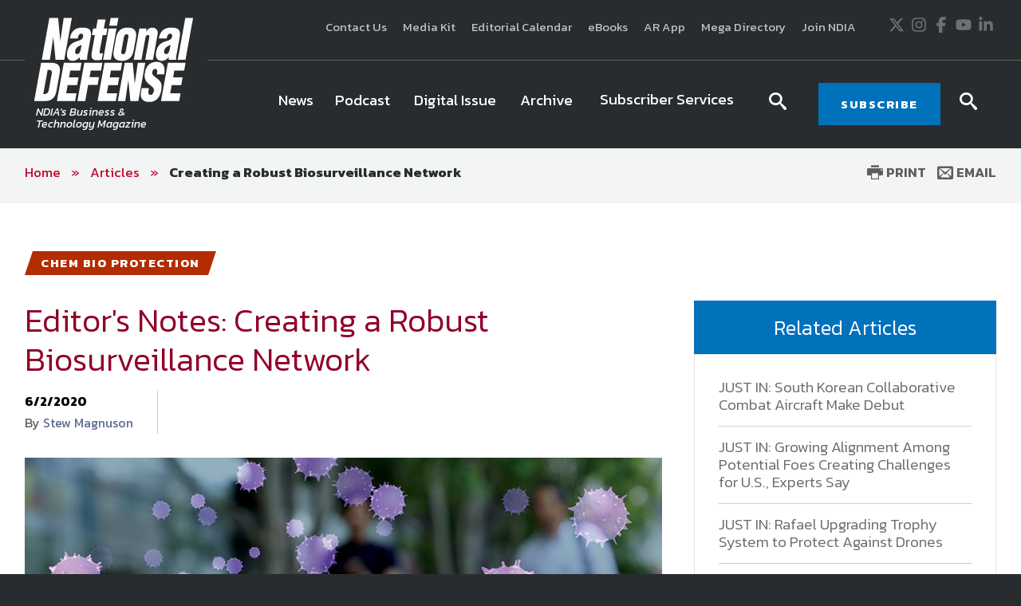

--- FILE ---
content_type: text/html; charset=utf-8
request_url: https://www.google.com/recaptcha/api2/aframe
body_size: 267
content:
<!DOCTYPE HTML><html><head><meta http-equiv="content-type" content="text/html; charset=UTF-8"></head><body><script nonce="HdVvabqtHd2ejhTXIx_eZw">/** Anti-fraud and anti-abuse applications only. See google.com/recaptcha */ try{var clients={'sodar':'https://pagead2.googlesyndication.com/pagead/sodar?'};window.addEventListener("message",function(a){try{if(a.source===window.parent){var b=JSON.parse(a.data);var c=clients[b['id']];if(c){var d=document.createElement('img');d.src=c+b['params']+'&rc='+(localStorage.getItem("rc::a")?sessionStorage.getItem("rc::b"):"");window.document.body.appendChild(d);sessionStorage.setItem("rc::e",parseInt(sessionStorage.getItem("rc::e")||0)+1);localStorage.setItem("rc::h",'1769403449970');}}}catch(b){}});window.parent.postMessage("_grecaptcha_ready", "*");}catch(b){}</script></body></html>

--- FILE ---
content_type: application/javascript
request_url: https://www.nationaldefensemagazine.org/_Incapsula_Resource?SWJIYLWA=719d34d31c8e3a6e6fffd425f7e032f3&ns=3&cb=108966903
body_size: 18747
content:
var _0x354d=['\x66\x38\x4f\x74\x61\x67\x3d\x3d','\x77\x6f\x35\x61\x77\x35\x51\x67\x77\x34\x7a\x43\x6c\x4d\x4f\x34\x77\x72\x39\x48','\x77\x34\x62\x44\x6e\x73\x4f\x77\x77\x6f\x37\x44\x70\x38\x4f\x31\x77\x6f\x76\x43\x75\x30\x46\x52\x43\x63\x4b\x48\x64\x38\x4b\x78\x77\x35\x54\x44\x68\x68\x38\x4d\x77\x72\x67\x73\x44\x77\x3d\x3d','\x77\x36\x31\x66\x77\x34\x6b\x3d','\x77\x71\x6b\x79\x77\x35\x54\x43\x6a\x63\x4b\x2b','\x64\x48\x44\x44\x6c\x38\x4b\x77\x45\x77\x3d\x3d','\x77\x72\x39\x42\x77\x72\x77\x3d','\x65\x6e\x6e\x44\x74\x67\x3d\x3d','\x45\x38\x4f\x37\x77\x71\x48\x44\x74\x54\x72\x44\x6d\x42\x6b\x3d','\x49\x6d\x4a\x77','\x5a\x58\x35\x6f\x4e\x32\x48\x43\x75\x32\x6c\x62\x47\x4d\x4f\x50\x4b\x38\x4b\x46\x77\x37\x7a\x43\x75\x38\x4b\x49\x53\x6b\x66\x43\x72\x32\x39\x73\x65\x4d\x4f\x45\x77\x34\x34\x39\x4f\x52\x6c\x59\x77\x35\x58\x43\x71\x63\x4b\x32\x4d\x48\x77\x42\x4c\x51\x3d\x3d','\x66\x73\x4b\x70\x4f\x67\x3d\x3d','\x65\x56\x30\x42\x54\x67\x6f\x34\x77\x37\x38\x66\x51\x63\x4b\x46\x65\x51\x3d\x3d','\x77\x36\x4c\x43\x73\x77\x44\x44\x72\x63\x4b\x39\x77\x71\x51\x74\x77\x35\x6f\x3d','\x77\x6f\x48\x44\x76\x73\x4f\x63','\x4f\x38\x4f\x6d\x77\x6f\x2f\x43\x6c\x63\x4f\x46\x77\x71\x38\x6b\x77\x36\x30\x30\x77\x6f\x45\x3d','\x77\x34\x66\x43\x73\x38\x4b\x57\x51\x73\x4b\x36\x58\x73\x4f\x68\x77\x72\x42\x2b','\x77\x34\x76\x44\x70\x53\x59\x49','\x77\x71\x58\x43\x72\x4d\x4f\x6a\x65\x38\x4b\x45\x45\x77\x3d\x3d','\x55\x63\x4f\x4c\x55\x7a\x6f\x3d','\x77\x72\x44\x44\x6d\x63\x4f\x59\x77\x35\x37\x43\x74\x30\x4d\x3d','\x77\x6f\x52\x66\x4e\x63\x4b\x43\x65\x30\x2f\x44\x6d\x77\x3d\x3d','\x64\x38\x4b\x75\x4f\x77\x3d\x3d','\x42\x38\x4b\x54\x42\x41\x3d\x3d','\x77\x6f\x35\x4d\x77\x72\x73\x3d','\x77\x34\x4c\x44\x69\x63\x4b\x75\x41\x30\x48\x44\x72\x77\x3d\x3d','\x77\x6f\x74\x5a\x77\x37\x4d\x3d','\x47\x38\x4b\x72\x77\x34\x77\x3d','\x53\x6c\x73\x61','\x47\x52\x73\x37\x46\x63\x4b\x45\x47\x73\x4b\x55\x45\x45\x6f\x30\x77\x36\x39\x51\x4d\x63\x4f\x72\x77\x36\x62\x43\x70\x51\x3d\x3d','\x77\x70\x52\x56\x46\x63\x4b\x64\x66\x55\x6e\x44\x68\x63\x4b\x31','\x77\x72\x37\x44\x72\x6b\x55\x3d','\x77\x34\x50\x44\x69\x30\x4a\x53','\x77\x36\x34\x7a\x77\x34\x62\x43\x6a\x63\x4b\x36\x58\x45\x51\x6f\x77\x37\x59\x3d','\x77\x6f\x52\x35\x77\x71\x63\x4d\x56\x38\x4f\x61','\x77\x34\x6e\x43\x68\x73\x4b\x5a\x77\x34\x30\x2b\x77\x34\x38\x4d\x77\x72\x6f\x7a\x77\x35\x7a\x43\x74\x67\x58\x43\x6d\x63\x4f\x77\x5a\x38\x4b\x50','\x46\x63\x4f\x32\x77\x72\x6a\x44\x70\x7a\x59\x3d','\x4b\x63\x4f\x6d\x77\x70\x66\x43\x6d\x4d\x4f\x4a\x77\x72\x67\x3d','\x77\x71\x46\x50\x77\x72\x70\x54\x4a\x31\x6e\x44\x6c\x63\x4f\x61\x77\x6f\x54\x43\x6b\x4d\x4f\x67\x42\x56\x35\x35\x62\x38\x4b\x42\x66\x67\x3d\x3d','\x63\x57\x48\x44\x6c\x38\x4b\x73\x41\x67\x3d\x3d','\x77\x6f\x46\x4b\x4e\x73\x4b\x6e\x62\x6b\x33\x44\x6a\x67\x3d\x3d','\x43\x6a\x72\x43\x73\x42\x56\x61\x53\x31\x4a\x43\x77\x36\x41\x4a\x77\x37\x46\x57\x4c\x63\x4f\x4f\x77\x36\x72\x44\x74\x63\x4b\x35\x77\x70\x31\x56\x58\x63\x4b\x47\x77\x35\x2f\x43\x74\x43\x4e\x46\x77\x6f\x59\x53','\x77\x71\x76\x44\x6c\x38\x4f\x57\x77\x34\x4c\x43\x76\x67\x3d\x3d','\x43\x38\x4f\x43\x77\x71\x49\x3d','\x77\x35\x6e\x44\x69\x46\x35\x62\x44\x6d\x67\x42','\x77\x71\x74\x5a\x77\x71\x45\x74\x50\x45\x38\x3d','\x61\x57\x48\x44\x6a\x63\x4b\x77\x41\x45\x6a\x43\x73\x46\x72\x44\x76\x63\x4f\x38\x77\x72\x44\x43\x6e\x63\x4b\x71\x77\x36\x6b\x76\x77\x70\x31\x4f\x50\x77\x3d\x3d','\x77\x71\x77\x6a\x77\x35\x54\x43\x6b\x63\x4b\x76','\x77\x6f\x74\x59\x77\x35\x45\x78\x77\x34\x7a\x43\x6b\x73\x4f\x6b\x77\x72\x63\x3d','\x52\x38\x4f\x54\x4c\x4d\x4b\x4c\x61\x38\x4f\x56\x4c\x6e\x6f\x72\x77\x34\x51\x2b\x42\x6a\x6b\x7a\x4d\x63\x4f\x77\x49\x38\x4b\x45\x4b\x41\x3d\x3d','\x77\x72\x46\x64\x77\x71\x4d\x2f\x4c\x51\x3d\x3d','\x59\x6e\x64\x2f\x4e\x48\x72\x43\x76\x45\x42\x62\x45\x67\x3d\x3d','\x77\x37\x58\x44\x72\x57\x4a\x53\x77\x35\x45\x54\x77\x37\x54\x44\x70\x51\x3d\x3d','\x43\x6e\x5a\x45\x52\x73\x4b\x7a\x56\x46\x4e\x74\x52\x55\x6a\x44\x71\x38\x4f\x32\x42\x63\x4f\x54\x44\x78\x7a\x44\x72\x41\x3d\x3d','\x77\x36\x2f\x44\x6a\x38\x4b\x30\x44\x55\x50\x44\x6f\x73\x4f\x6b\x4f\x32\x6c\x45\x58\x73\x4f\x49\x77\x70\x34\x3d','\x77\x34\x7a\x44\x6e\x45\x4a\x50\x45\x33\x55\x3d','\x77\x6f\x54\x43\x6f\x44\x62\x43\x76\x73\x4f\x72\x77\x70\x4a\x51\x77\x35\x4e\x2b','\x77\x35\x72\x44\x75\x44\x77\x50\x51\x47\x59\x3d','\x77\x37\x64\x46\x77\x37\x41\x33\x50\x4d\x4b\x35\x57\x4d\x4f\x42','\x53\x6a\x70\x68\x77\x35\x76\x43\x75\x38\x4f\x48','\x46\x52\x33\x44\x6a\x4d\x4f\x31\x43\x73\x4b\x68\x58\x77\x6f\x77\x77\x72\x63\x51','\x77\x34\x76\x44\x6c\x4d\x4b\x70\x46\x30\x48\x44\x74\x41\x3d\x3d','\x41\x4d\x4f\x2f\x77\x71\x62\x44\x76\x54\x37\x44\x6b\x77\x3d\x3d','\x77\x70\x62\x43\x76\x54\x33\x43\x70\x73\x4f\x32\x77\x70\x55\x3d','\x4b\x67\x76\x43\x67\x38\x4b\x46\x48\x6a\x63\x3d','\x77\x71\x4c\x44\x68\x4d\x4f\x48\x77\x37\x34\x71\x77\x34\x6f\x3d','\x77\x34\x6a\x43\x6c\x38\x4b\x4b\x77\x35\x59\x34','\x77\x36\x48\x43\x76\x67\x66\x44\x76\x63\x4b\x39\x77\x72\x34\x3d','\x77\x34\x64\x46\x77\x36\x6f\x3d','\x63\x47\x70\x30\x49\x33\x7a\x43\x70\x67\x3d\x3d','\x47\x38\x4f\x33\x77\x6f\x33\x43\x75\x69\x55\x43','\x62\x45\x6b\x64\x57\x68\x63\x6c','\x77\x6f\x46\x4e\x49\x38\x4b\x61\x59\x45\x33\x44\x67\x73\x4b\x6e\x4c\x41\x3d\x3d','\x77\x35\x68\x41\x77\x37\x34\x77\x4f\x38\x4b\x6a\x63\x38\x4f\x4a\x52\x38\x4f\x41\x77\x37\x31\x47','\x4e\x68\x4c\x43\x68\x4d\x4b\x53\x44\x7a\x77\x3d','\x65\x79\x63\x30\x45\x73\x4b\x4e\x48\x63\x4b\x55\x58\x55\x34\x77\x77\x36\x73\x3d','\x77\x34\x58\x44\x6a\x38\x4f\x31\x77\x70\x6a\x44\x76\x63\x4f\x6e','\x77\x70\x44\x44\x67\x73\x4f\x66\x4d\x68\x33\x44\x67\x44\x4a\x70\x77\x34\x73\x66\x41\x6d\x4d\x54','\x4f\x73\x4f\x37\x77\x70\x44\x43\x6a\x38\x4f\x53\x77\x72\x6b\x3d','\x62\x56\x34\x5a\x61\x42\x59\x69\x77\x34\x38\x58\x57\x4d\x4b\x46\x4c\x63\x4b\x48\x77\x72\x73\x6f\x56\x73\x4b\x4c\x65\x4d\x4b\x4d\x77\x35\x58\x43\x71\x63\x4f\x42\x77\x35\x6a\x43\x6d\x77\x3d\x3d','\x77\x35\x76\x44\x72\x45\x30\x41\x46\x6c\x6f\x3d','\x77\x6f\x37\x43\x6e\x73\x4f\x6b\x65\x38\x4b\x45\x43\x63\x4b\x51\x4d\x6d\x6a\x43\x6a\x38\x4b\x58\x77\x72\x37\x43\x67\x6d\x4c\x43\x76\x52\x45\x76\x59\x51\x6e\x44\x6e\x4d\x4f\x4f\x77\x71\x49\x3d','\x77\x72\x54\x43\x74\x63\x4f\x6f\x5a\x4d\x4b\x56\x46\x41\x3d\x3d','\x62\x56\x34\x58\x58\x41\x34\x7a\x77\x34\x34\x4f\x46\x38\x4b\x75\x47\x38\x4b\x66\x77\x72\x41\x4a\x58\x63\x4b\x58\x5a\x63\x4b\x49\x77\x35\x2f\x43\x74\x38\x4f\x79\x77\x34\x37\x43\x69\x6a\x56\x53\x77\x37\x76\x44\x73\x54\x42\x32\x77\x72\x51\x3d','\x77\x6f\x37\x44\x68\x48\x52\x79\x77\x70\x67\x59','\x64\x73\x4f\x74\x4c\x63\x4b\x48\x62\x73\x4f\x51\x4b\x48\x77\x76\x77\x6f\x38\x37\x50\x43\x67\x30\x4d\x63\x4f\x77\x4a\x63\x4b\x56\x42\x58\x39\x61','\x77\x6f\x56\x75\x77\x71\x30\x4b\x54\x73\x4f\x4d\x77\x6f\x55\x69\x57\x30\x48\x43\x6c\x4d\x4f\x7a\x65\x69\x64\x4d\x77\x34\x2f\x43\x6c\x79\x30\x58\x65\x41\x72\x44\x69\x4d\x4f\x56\x77\x70\x6e\x43\x68\x63\x4b\x50\x66\x38\x4f\x6d\x51\x56\x6e\x44\x6d\x42\x66\x44\x6e\x73\x4b\x69\x4b\x77\x4a\x79','\x77\x70\x62\x43\x6f\x38\x4b\x58\x55\x38\x4b\x6b\x57\x4d\x4f\x33\x77\x72\x70\x67\x61\x4d\x4b\x4b\x64\x7a\x66\x43\x6f\x4d\x4b\x4f\x56\x77\x6c\x62\x77\x70\x37\x43\x72\x4d\x4b\x67\x77\x72\x2f\x44\x71\x4d\x4f\x4d\x5a\x63\x4b\x62\x59\x38\x4f\x4a','\x42\x67\x37\x44\x6a\x38\x4f\x36\x50\x38\x4b\x36\x54\x55\x6f\x79\x77\x72\x30\x50\x77\x35\x54\x44\x6e\x6d\x4a\x6b','\x77\x6f\x56\x43\x4c\x38\x4b\x61\x65\x31\x4d\x3d','\x58\x58\x4c\x44\x68\x77\x5a\x51\x77\x37\x2f\x44\x75\x77\x3d\x3d','\x63\x6e\x35\x79\x4d\x6d\x6e\x43\x75\x52\x68\x4d\x42\x63\x4f\x4b\x59\x38\x4b\x63\x77\x36\x4c\x43\x71\x77\x3d\x3d','\x77\x72\x38\x36\x77\x35\x48\x43\x6c\x38\x4b\x2b\x4b\x77\x3d\x3d','\x77\x71\x62\x43\x6b\x58\x49\x36\x54\x73\x4f\x4e\x77\x34\x77\x3d','\x63\x6e\x35\x79\x4d\x6d\x6e\x43\x75\x52\x68\x4f\x45\x73\x4f\x55\x64\x63\x4b\x51\x77\x36\x50\x43\x76\x51\x3d\x3d','\x77\x37\x58\x44\x73\x32\x78\x46\x77\x35\x49\x50\x77\x37\x55\x3d','\x44\x38\x4b\x6b\x77\x34\x41\x77\x57\x4d\x4b\x4c\x77\x35\x48\x43\x71\x38\x4f\x61\x77\x36\x62\x44\x6c\x77\x3d\x3d','\x57\x38\x4f\x58\x4b\x38\x4b\x58\x5a\x63\x4f\x47\x50\x7a\x31\x2b\x77\x6f\x77\x36\x52\x48\x49\x3d','\x54\x6d\x2f\x44\x6e\x41\x5a\x4e\x77\x36\x4d\x3d','\x57\x63\x4f\x66\x47\x51\x3d\x3d','\x77\x6f\x5a\x74\x77\x71\x45\x64\x51\x73\x4f\x46\x77\x72\x38\x2b\x48\x42\x62\x44\x69\x73\x4b\x71\x66\x68\x52\x43\x77\x35\x37\x43\x6b\x69\x73\x3d','\x4a\x51\x76\x43\x67\x63\x4b\x55\x48\x67\x3d\x3d','\x77\x71\x78\x36\x77\x6f\x55\x3d','\x77\x72\x44\x44\x6c\x63\x4f\x41\x77\x36\x6b\x78\x77\x34\x37\x43\x71\x38\x4b\x44\x77\x72\x54\x43\x6a\x63\x4f\x2b\x48\x57\x30\x53\x77\x71\x67\x4c\x77\x36\x51\x3d','\x48\x73\x4f\x33\x77\x6f\x66\x43\x72\x6a\x49\x3d','\x77\x72\x50\x44\x6b\x38\x4f\x39\x77\x37\x6b\x73\x77\x35\x44\x44\x71\x38\x4b\x51','\x77\x72\x51\x6a\x77\x34\x37\x43\x6a\x63\x4b\x74\x4f\x63\x4b\x4d\x77\x72\x33\x43\x71\x73\x4f\x38\x77\x70\x4a\x79\x77\x71\x44\x44\x76\x6d\x6e\x44\x69\x4d\x4f\x46\x50\x41\x3d\x3d','\x77\x36\x62\x44\x73\x58\x5a\x6c\x77\x35\x73\x64\x77\x37\x58\x44\x75\x77\x3d\x3d','\x77\x71\x6e\x44\x6e\x63\x4f\x59\x77\x36\x51\x35\x77\x35\x6a\x44\x73\x63\x4b\x59\x77\x71\x6e\x44\x73\x4d\x4f\x6c\x48\x47\x63\x4d\x77\x72\x6f\x3d','\x52\x47\x54\x44\x6c\x67\x56\x4d','\x77\x35\x6a\x43\x6d\x38\x4f\x43\x77\x6f\x46\x49\x48\x6c\x31\x75\x45\x38\x4f\x68\x46\x38\x4f\x47\x65\x63\x4f\x41\x77\x37\x5a\x50\x77\x71\x46\x55\x4c\x73\x4f\x42','\x77\x34\x31\x4e\x77\x37\x45\x6c\x4a\x73\x4b\x2b','\x77\x71\x52\x54\x77\x71\x45\x6b\x4c\x55\x54\x44\x73\x30\x33\x44\x70\x73\x4f\x6f','\x4e\x73\x4b\x67\x77\x35\x51\x59\x54\x4d\x4b\x5a\x77\x34\x44\x43\x71\x63\x4f\x4b\x77\x71\x54\x44\x67\x73\x4f\x45\x77\x6f\x31\x31\x61\x73\x4f\x36\x52\x38\x4b\x79\x4b\x38\x4f\x50\x61\x78\x4a\x77','\x77\x71\x66\x43\x72\x4d\x4f\x74\x59\x73\x4b\x45','\x77\x35\x6f\x6b\x77\x71\x30\x3d','\x77\x72\x33\x43\x72\x4d\x4f\x76\x63\x4d\x4b\x55\x42\x73\x4b\x65\x49\x67\x3d\x3d','\x5a\x73\x4f\x51\x4d\x4d\x4b\x48\x62\x38\x4f\x41\x64\x48\x34\x38\x77\x70\x4d\x36\x53\x79\x77\x2b\x4c\x63\x4f\x39\x4f\x73\x4b\x57\x63\x7a\x64\x59\x77\x34\x44\x44\x6d\x4d\x4b\x31\x56\x6e\x6f\x3d','\x45\x6a\x72\x43\x71\x67\x6c\x59','\x77\x6f\x35\x50\x4b\x38\x4b\x4c\x61\x6c\x4c\x44\x71\x67\x3d\x3d','\x77\x34\x76\x44\x6b\x73\x4f\x6c\x77\x70\x67\x3d','\x77\x37\x6b\x41\x77\x71\x49\x49\x77\x36\x63\x4a\x77\x71\x59\x3d','\x77\x37\x63\x37\x77\x35\x37\x43\x67\x4d\x4b\x79\x53\x68\x34\x6f\x77\x37\x48\x43\x6b\x63\x4f\x64\x4f\x53\x62\x43\x6b\x47\x70\x57\x43\x57\x44\x43\x75\x38\x4b\x47','\x58\x58\x62\x44\x6d\x51\x42\x63','\x77\x34\x30\x44\x77\x35\x49\x3d','\x51\x44\x64\x38\x77\x34\x33\x43\x76\x63\x4f\x6a\x66\x73\x4b\x75\x77\x36\x58\x43\x72\x41\x3d\x3d','\x4c\x38\x4b\x6f\x77\x34\x77\x56\x52\x4d\x4b\x50\x77\x70\x72\x43\x71\x63\x4f\x4e\x77\x37\x37\x44\x69\x38\x4f\x58\x77\x71\x74\x33\x64\x73\x4f\x38\x53\x4d\x4b\x6a\x4b\x38\x4f\x50\x66\x41\x3d\x3d','\x4d\x73\x4b\x4e\x49\x67\x3d\x3d','\x77\x6f\x54\x44\x69\x57\x6c\x6b\x77\x70\x34\x6a\x77\x72\x48\x43\x67\x7a\x6a\x44\x75\x4d\x4f\x53','\x77\x6f\x54\x43\x72\x44\x72\x43\x73\x63\x4f\x74\x77\x70\x45\x72\x77\x35\x5a\x58\x49\x6d\x39\x4e\x77\x72\x41\x31\x54\x6d\x4d\x48\x55\x6d\x31\x2b\x4d\x38\x4b\x46\x57\x63\x4b\x54\x77\x37\x4c\x44\x73\x38\x4f\x32\x77\x36\x34\x3d','\x77\x72\x7a\x44\x6d\x58\x39\x47\x77\x71\x41\x35\x77\x72\x48\x43\x68\x44\x76\x44\x74\x63\x4f\x55\x77\x37\x4a\x75\x77\x71\x67\x32\x77\x34\x6f\x72\x51\x38\x4f\x55\x77\x70\x31\x76','\x58\x48\x37\x44\x6d\x78\x46\x57\x77\x36\x66\x43\x75\x38\x4f\x59\x66\x4d\x4f\x6e\x77\x70\x2f\x44\x74\x46\x77\x61\x4d\x38\x4f\x74\x47\x4d\x4f\x43\x45\x38\x4b\x58\x77\x35\x5a\x2f\x62\x4d\x4f\x43\x4a\x38\x4b\x69\x4c\x6d\x73\x6c','\x43\x63\x4b\x45\x64\x63\x4f\x44\x77\x71\x38\x3d','\x50\x4d\x4f\x73\x77\x70\x66\x43\x6a\x38\x4f\x53\x77\x72\x67\x46\x77\x37\x63\x77\x77\x6f\x74\x67','\x77\x71\x4e\x75\x77\x71\x45\x54\x52\x73\x4f\x49\x77\x6f\x56\x2b\x41\x52\x7a\x43\x68\x38\x4f\x79\x64\x68\x34\x4e\x77\x34\x7a\x43\x67\x53\x67\x53\x63\x52\x6a\x44\x69\x4d\x4b\x41\x77\x34\x7a\x44\x6c\x38\x4f\x43\x4f\x63\x4b\x70\x51\x6c\x54\x44\x70\x6a\x37\x44\x6c\x63\x4b\x6f\x49\x77\x74\x4a\x62\x73\x4b\x2b\x77\x37\x63\x75\x77\x36\x35\x2f\x77\x34\x59\x56\x77\x70\x74\x34\x41\x77\x72\x44\x69\x57\x44\x43\x6d\x68\x6a\x44\x73\x47\x4a\x75\x57\x63\x4b\x4e\x41\x77\x62\x43\x68\x42\x74\x30\x50\x54\x52\x6b\x77\x37\x44\x44\x73\x63\x4f\x2b\x52\x73\x4f\x75\x51\x73\x4b\x73\x77\x70\x4c\x44\x74\x57\x54\x43\x74\x79\x6b\x4e\x77\x6f\x5a\x42\x77\x6f\x55\x76\x58\x41\x3d\x3d','\x77\x6f\x50\x43\x71\x42\x63\x3d','\x77\x35\x63\x72\x64\x77\x3d\x3d','\x59\x48\x78\x35\x4e\x57\x37\x43\x76\x46\x68\x62\x42\x41\x3d\x3d','\x77\x36\x45\x51\x77\x72\x30\x5a\x77\x36\x73\x55\x77\x6f\x6e\x44\x6e\x51\x3d\x3d','\x57\x53\x64\x36\x77\x35\x76\x43\x70\x73\x4f\x62\x65\x63\x4b\x35','\x52\x58\x6a\x44\x6b\x52\x41\x3d','\x59\x32\x2f\x44\x6d\x4d\x4b\x73\x43\x6b\x7a\x43\x71\x6b\x48\x43\x6f\x63\x4b\x32\x77\x71\x2f\x43\x6b\x73\x4b\x2b\x77\x37\x41\x73\x77\x70\x78\x49\x48\x78\x45\x2f\x63\x77\x3d\x3d','\x77\x72\x48\x44\x6e\x63\x4f\x43\x77\x37\x67\x37','\x77\x35\x62\x43\x72\x38\x4b\x51\x52\x63\x4b\x57\x58\x4d\x4f\x71\x77\x71\x70\x48\x59\x63\x4b\x43\x63\x77\x3d\x3d','\x51\x51\x34\x37\x46\x38\x4f\x45\x41\x63\x4b\x50\x59\x31\x73\x77\x77\x36\x64\x53\x49\x38\x4b\x69\x77\x72\x76\x44\x72\x6c\x73\x6d\x77\x72\x33\x44\x70\x57\x50\x43\x68\x51\x3d\x3d','\x59\x33\x4e\x78\x4a\x57\x30\x3d','\x77\x6f\x66\x43\x71\x67\x66\x43\x6f\x63\x4f\x77\x77\x6f\x39\x72\x77\x36\x59\x3d','\x77\x35\x4c\x44\x73\x55\x6f\x55\x46\x6b\x45\x3d','\x77\x37\x55\x69\x52\x67\x76\x44\x68\x68\x73\x35\x57\x63\x4f\x7a\x77\x70\x76\x44\x6d\x54\x33\x44\x6a\x56\x46\x53\x77\x37\x42\x45\x58\x48\x6c\x69\x50\x41\x4c\x43\x73\x77\x77\x3d','\x77\x35\x6e\x44\x72\x38\x4b\x56\x77\x70\x50\x44\x75\x77\x3d\x3d','\x47\x58\x56\x66\x54\x38\x4b\x2f\x57\x58\x68\x68\x55\x6c\x49\x3d','\x77\x34\x33\x44\x74\x43\x45\x3d','\x77\x34\x78\x51\x77\x36\x34\x2f\x4d\x63\x4b\x6f\x59\x38\x4f\x56\x51\x63\x4f\x4d','\x62\x30\x51\x61\x53\x68\x63\x2f\x77\x34\x38\x55','\x77\x35\x72\x44\x68\x31\x6c\x5a\x41\x6d\x68\x63\x77\x36\x74\x6e\x45\x45\x55\x66','\x77\x72\x6c\x50\x77\x71\x42\x50\x4a\x51\x3d\x3d','\x57\x43\x74\x73\x77\x35\x7a\x43\x70\x77\x3d\x3d','\x77\x37\x4d\x78\x77\x34\x4c\x43\x67\x63\x4b\x34\x55\x78\x34\x76\x77\x36\x48\x43\x6a\x4d\x4f\x66\x49\x77\x55\x3d','\x77\x34\x44\x43\x6d\x38\x4f\x59\x77\x70\x31\x4b','\x77\x34\x67\x33\x53\x47\x78\x41\x77\x6f\x67\x3d','\x63\x48\x31\x38\x49\x47\x45\x3d','\x77\x37\x34\x73\x55\x52\x4c\x44\x69\x43\x55\x62\x55\x38\x4f\x7a\x77\x35\x7a\x44\x6e\x43\x76\x44\x74\x31\x64\x65\x77\x36\x41\x3d','\x77\x35\x66\x43\x75\x4d\x4b\x61\x51\x38\x4b\x50\x53\x67\x3d\x3d','\x42\x73\x4f\x34\x77\x72\x58\x44\x6f\x6a\x72\x44\x71\x51\x38\x6e\x4d\x6d\x46\x53\x77\x35\x46\x4a\x5a\x32\x30\x3d','\x47\x73\x4b\x6b\x4b\x56\x62\x44\x68\x77\x63\x3d','\x53\x69\x31\x66\x77\x34\x33\x43\x72\x63\x4f\x32\x5a\x63\x4b\x6c\x77\x36\x62\x43\x74\x79\x37\x43\x6a\x73\x4f\x4e\x77\x70\x73\x38\x77\x71\x72\x43\x74\x73\x4f\x34\x4b\x38\x4b\x48\x77\x71\x6b\x71','\x45\x7a\x4c\x43\x71\x42\x68\x53\x58\x51\x68\x6c\x77\x35\x74\x6a\x77\x34\x56\x2f\x46\x73\x4f\x32\x77\x34\x44\x44\x6c\x38\x4b\x4c\x77\x36\x42\x71','\x77\x70\x7a\x43\x76\x55\x63\x4c\x59\x73\x4f\x78\x77\x37\x5a\x58\x59\x53\x2f\x43\x6f\x63\x4b\x36','\x77\x6f\x39\x67\x77\x72\x67\x57\x52\x4d\x4f\x49\x77\x70\x38\x35\x42\x30\x76\x43\x6d\x73\x4f\x2b\x64\x42\x31\x35\x77\x34\x58\x43\x67\x79\x49\x43\x4f\x67\x66\x44\x6e\x73\x4f\x4f\x77\x6f\x72\x43\x6e\x73\x4b\x58\x4a\x4d\x4b\x7a\x42\x51\x3d\x3d','\x77\x71\x72\x43\x76\x4d\x4f\x4b\x77\x70\x54\x43\x72\x51\x3d\x3d','\x77\x34\x76\x43\x6a\x63\x4b\x71','\x77\x35\x4c\x44\x71\x54\x67\x5a\x59\x47\x7a\x44\x70\x63\x4f\x4b\x45\x77\x3d\x3d','\x53\x63\x4f\x4c\x54\x69\x6e\x44\x6e\x4d\x4b\x57','\x77\x35\x7a\x43\x6f\x63\x4b\x46\x57\x63\x4b\x63\x57\x4d\x4f\x77\x77\x72\x46\x34\x49\x4d\x4b\x57\x65\x6a\x48\x43\x73\x73\x4b\x54\x56\x67\x6f\x54\x77\x70\x72\x43\x76\x38\x4b\x74\x77\x6f\x4c\x44\x6b\x4d\x4f\x4a\x4f\x38\x4f\x41\x50\x51\x3d\x3d','\x77\x6f\x4c\x44\x6a\x4d\x4f\x65\x42\x67\x30\x3d','\x56\x57\x54\x44\x72\x41\x3d\x3d','\x77\x37\x41\x2b\x77\x34\x58\x43\x67\x38\x4b\x30\x55\x30\x4d\x3d','\x77\x72\x44\x44\x6c\x63\x4f\x41\x77\x36\x6b\x78\x77\x34\x37\x43\x71\x38\x4b\x51\x77\x72\x66\x43\x73\x63\x4f\x6f\x44\x6d\x67\x6f\x77\x71\x64\x4b\x77\x72\x34\x3d','\x77\x34\x55\x71\x53\x48\x68\x63\x77\x6f\x38\x3d','\x77\x71\x44\x44\x6b\x4d\x4f\x42\x77\x36\x38\x2f\x77\x35\x58\x44\x6b\x63\x4b\x66\x77\x72\x4c\x43\x72\x51\x3d\x3d','\x61\x57\x48\x44\x6a\x63\x4b\x77\x41\x45\x6a\x43\x73\x46\x72\x44\x76\x63\x4f\x38\x77\x72\x58\x43\x67\x73\x4b\x75\x77\x36\x38\x49\x77\x70\x56\x5a\x50\x41\x6f\x66\x64\x38\x4f\x75\x4b\x73\x4b\x7a\x46\x73\x4f\x53\x77\x71\x64\x56\x48\x63\x4f\x6e\x77\x71\x76\x44\x76\x63\x4b\x2f\x44\x43\x58\x44\x6e\x79\x48\x44\x70\x56\x55\x3d','\x57\x6a\x46\x74\x77\x35\x72\x43\x6a\x73\x4f\x54\x63\x73\x4b\x6b\x77\x36\x58\x43\x67\x43\x72\x43\x69\x4d\x4f\x6f','\x64\x32\x42\x38\x50\x6d\x7a\x43\x70\x67\x3d\x3d','\x77\x37\x55\x48\x77\x71\x34\x45\x77\x36\x59\x3d','\x77\x35\x48\x44\x6f\x53\x4d\x56\x55\x33\x54\x44\x6f\x63\x4f\x41\x45\x73\x4f\x2f\x77\x72\x33\x44\x6e\x38\x4f\x54\x77\x36\x4a\x32\x44\x43\x7a\x43\x70\x73\x4f\x4e\x77\x37\x2f\x43\x67\x57\x68\x48\x5a\x63\x4b\x62\x77\x72\x33\x44\x6b\x55\x6a\x44\x69\x6c\x33\x43\x6c\x57\x76\x44\x76\x58\x2f\x44\x74\x63\x4f\x33\x77\x35\x50\x44\x74\x38\x4b\x76','\x77\x71\x6a\x44\x68\x63\x4f\x66\x77\x34\x58\x43\x6d\x6b\x48\x43\x73\x38\x4f\x56\x77\x37\x4e\x2f\x4a\x38\x4f\x2f\x56\x41\x3d\x3d','\x46\x41\x37\x44\x67\x63\x4f\x33\x50\x73\x4b\x36','\x77\x6f\x6e\x44\x6a\x6e\x78\x76\x77\x6f\x67\x3d','\x77\x34\x48\x44\x72\x38\x4b\x50\x77\x6f\x2f\x44\x75\x56\x49\x4a\x77\x72\x4a\x42\x43\x6c\x76\x44\x6a\x4d\x4b\x5a\x58\x38\x4b\x2f\x52\x73\x4f\x31\x55\x38\x4f\x59\x61\x38\x4f\x61\x77\x37\x37\x43\x6b\x32\x63\x72\x48\x52\x55\x4b\x77\x34\x2f\x43\x6d\x69\x33\x43\x69\x48\x54\x44\x70\x63\x4b\x46\x51\x43\x62\x44\x71\x43\x67\x3d','\x77\x70\x5a\x62\x4b\x73\x4b\x63\x61\x67\x3d\x3d','\x77\x35\x72\x44\x76\x63\x4b\x63\x77\x70\x54\x44\x6e\x31\x51\x59\x77\x72\x4e\x48\x59\x45\x2f\x44\x69\x38\x4b\x64','\x77\x70\x62\x44\x6e\x38\x4f\x54\x48\x51\x7a\x44\x68\x77\x3d\x3d','\x77\x34\x5a\x55\x77\x36\x34\x2f\x4e\x63\x4b\x73\x51\x38\x4f\x44\x51\x38\x4b\x48\x77\x36\x35\x50\x57\x55\x50\x44\x71\x38\x4f\x68\x77\x36\x70\x4b\x54\x43\x33\x44\x69\x38\x4b\x6f\x77\x70\x6e\x43\x72\x4d\x4f\x70\x5a\x38\x4b\x50\x77\x36\x59\x73\x46\x67\x67\x4c\x49\x73\x4f\x56\x54\x38\x4f\x54\x77\x36\x30\x49\x77\x71\x63\x50\x54\x6b\x34\x6e\x54\x7a\x72\x44\x70\x77\x3d\x3d','\x77\x72\x6a\x44\x6a\x73\x4f\x54\x77\x34\x54\x43\x72\x31\x55\x3d','\x46\x44\x66\x43\x73\x78\x74\x55\x52\x46\x55\x3d','\x77\x6f\x72\x44\x6c\x63\x4f\x4e\x77\x37\x38\x78\x77\x34\x72\x44\x71\x73\x4b\x52\x77\x71\x2f\x44\x76\x73\x4f\x50\x43\x32\x4d\x5a\x77\x36\x39\x7a\x77\x6f\x6c\x43\x44\x58\x63\x56\x5a\x73\x4b\x59\x4f\x47\x30\x3d','\x77\x34\x66\x44\x68\x56\x31\x56\x41\x47\x63\x47\x77\x37\x4e\x38\x57\x6c\x4d\x46\x77\x37\x50\x43\x68\x79\x4d\x3d','\x47\x73\x4b\x64\x63\x4d\x4f\x46\x77\x72\x37\x44\x76\x41\x3d\x3d','\x77\x70\x6c\x47\x77\x35\x45\x7a\x77\x34\x38\x3d','\x77\x34\x6e\x43\x68\x73\x4b\x5a\x77\x34\x30\x2b\x77\x34\x38\x4d\x77\x72\x6f\x7a\x77\x35\x7a\x43\x74\x52\x50\x43\x6b\x73\x4f\x6d\x53\x63\x4b\x61\x65\x73\x4f\x32\x45\x7a\x4d\x36\x49\x4d\x4b\x33\x77\x34\x58\x44\x75\x73\x4b\x79\x77\x71\x50\x44\x73\x4d\x4f\x6d\x77\x72\x6f\x3d','\x77\x34\x54\x43\x6f\x63\x4b\x66\x52\x63\x4b\x65','\x77\x34\x72\x44\x73\x7a\x41\x4f\x64\x58\x4c\x44\x73\x4d\x4f\x42\x46\x4d\x4b\x56\x77\x71\x6e\x44\x6d\x4d\x4f\x58','\x52\x4d\x4f\x64\x4f\x4d\x4b\x4c\x59\x4d\x4f\x52','\x77\x72\x4c\x43\x76\x4d\x4f\x51\x77\x6f\x6a\x43\x72\x38\x4f\x43\x43\x63\x4f\x37\x55\x73\x4f\x41\x77\x36\x46\x67\x77\x6f\x72\x43\x6a\x33\x33\x43\x69\x73\x4f\x32\x65\x73\x4f\x76\x77\x34\x64\x52\x77\x34\x67\x37\x77\x6f\x72\x44\x69\x38\x4b\x78\x4c\x4d\x4b\x48\x77\x70\x6a\x43\x73\x57\x48\x44\x75\x67\x3d\x3d','\x77\x70\x37\x44\x6a\x33\x68\x7a\x77\x71\x30\x4d\x77\x72\x48\x43\x68\x43\x76\x44\x6c\x4d\x4f\x48\x77\x36\x39\x68','\x77\x70\x67\x75\x45\x44\x74\x55\x77\x34\x6c\x7a\x77\x71\x50\x43\x76\x4d\x4b\x2f\x77\x34\x2f\x44\x6b\x78\x59\x65\x77\x35\x46\x33\x63\x42\x48\x44\x6f\x67\x37\x44\x70\x56\x76\x44\x72\x4d\x4b\x45\x77\x35\x51\x6c\x77\x35\x54\x44\x75\x6c\x67\x32\x77\x35\x77\x3d','\x77\x34\x58\x43\x69\x73\x4f\x59\x77\x6f\x46\x62','\x77\x71\x48\x43\x6c\x38\x4f\x75','\x4e\x4d\x4b\x38\x77\x37\x2f\x43\x76\x53\x58\x44\x70\x41\x41\x70\x4d\x42\x38\x4e\x77\x36\x77\x52\x4f\x79\x50\x44\x73\x63\x4b\x64\x4c\x38\x4b\x33\x58\x6b\x72\x44\x73\x73\x4f\x4e\x48\x6d\x37\x43\x71\x73\x4f\x67\x65\x68\x5a\x79\x62\x54\x6b\x70\x49\x67\x66\x43\x74\x38\x4f\x70\x51\x6d\x49\x72','\x77\x71\x33\x44\x67\x38\x4f\x4a\x77\x35\x38\x3d','\x77\x72\x39\x44\x77\x6f\x38\x3d','\x52\x6a\x51\x30','\x77\x71\x4c\x43\x75\x4d\x4f\x6a\x5a\x4d\x4b\x56\x46\x51\x3d\x3d','\x42\x68\x66\x43\x71\x41\x3d\x3d','\x77\x34\x76\x44\x71\x45\x55\x3d','\x77\x70\x48\x44\x74\x44\x6f\x76\x51\x47\x66\x44\x76\x4d\x4f\x42\x42\x38\x4f\x35\x77\x36\x45\x3d','\x77\x6f\x58\x43\x70\x44\x6a\x43\x6f\x4d\x4f\x6e','\x77\x34\x4c\x43\x6c\x63\x4f\x6e\x77\x70\x78\x64\x46\x6b\x64\x6d','\x77\x36\x6e\x44\x72\x6d\x51\x3d','\x77\x35\x6e\x43\x75\x38\x4f\x42\x77\x35\x37\x43\x72\x56\x41\x66\x77\x36\x30\x43\x45\x52\x7a\x44\x6d\x63\x4b\x5a\x48\x4d\x4b\x59\x46\x4d\x4b\x6d\x44\x4d\x4b\x59\x47\x73\x4f\x66\x77\x72\x7a\x43\x6c\x43\x68\x39\x57\x6b\x4a\x64\x77\x70\x76\x43\x69\x45\x2f\x43\x6a\x30\x6a\x43\x72\x63\x4b\x44\x41\x43\x58\x43\x76\x6e\x6e\x43\x75\x42\x64\x55\x49\x6b\x6a\x44\x6b\x63\x4b\x64\x77\x6f\x66\x43\x69\x38\x4b\x37\x51\x63\x4b\x7a\x77\x6f\x76\x43\x6c\x68\x58\x43\x75\x73\x4b\x4f\x77\x34\x4d\x2b\x43\x58\x74\x49\x77\x37\x7a\x43\x74\x45\x6a\x43\x76\x51\x3d\x3d','\x61\x30\x55\x62\x53\x41\x3d\x3d','\x77\x35\x72\x43\x73\x73\x4b\x30','\x77\x34\x66\x44\x76\x4d\x4b\x2b','\x77\x70\x44\x43\x74\x7a\x48\x43\x74\x4d\x4f\x32\x77\x6f\x4e\x41\x77\x36\x31\x58\x4c\x55\x31\x76\x77\x70\x59\x3d','\x77\x35\x2f\x43\x6c\x38\x4f\x54','\x77\x72\x54\x44\x6a\x73\x4f\x4e','\x77\x72\x67\x71\x77\x6f\x59\x45\x77\x36\x45\x61\x77\x70\x66\x44\x6e\x53\x49\x47\x46\x38\x4b\x5a\x43\x63\x4b\x58\x56\x63\x4f\x35\x5a\x73\x4f\x4d\x55\x38\x4f\x42\x4e\x79\x58\x44\x76\x55\x54\x44\x72\x48\x56\x6e\x77\x34\x72\x44\x6a\x38\x4f\x47\x77\x36\x68\x4f\x56\x38\x4f\x6b','\x77\x36\x54\x44\x68\x56\x39\x55','\x58\x53\x4e\x6d\x77\x34\x7a\x43\x6f\x4d\x4f\x5a','\x77\x36\x76\x43\x6c\x63\x4b\x38','\x77\x34\x48\x43\x74\x63\x4b\x52\x51\x38\x4b\x50\x53\x77\x3d\x3d','\x77\x72\x6b\x77\x77\x35\x33\x43\x68\x63\x4b\x2b\x50\x63\x4b\x39\x77\x72\x37\x43\x76\x63\x4b\x2f\x77\x70\x52\x73\x77\x71\x45\x3d','\x77\x35\x76\x43\x72\x63\x4b\x55','\x42\x51\x37\x44\x67\x77\x3d\x3d','\x77\x37\x6e\x44\x6f\x73\x4f\x54','\x77\x6f\x38\x4e\x61\x47\x56\x4c\x77\x70\x31\x2f\x77\x36\x6e\x43\x74\x63\x4f\x6b\x77\x35\x4c\x43\x76\x54\x68\x50\x77\x35\x34\x75\x65\x56\x44\x44\x76\x56\x76\x43\x70\x6a\x6e\x43\x6a\x4d\x4b\x35\x77\x72\x46\x4e\x77\x37\x33\x43\x69\x6d\x55\x36\x77\x6f\x52\x71\x57\x47\x73\x3d','\x4d\x52\x37\x43\x67\x73\x4b\x41','\x77\x6f\x31\x66\x4e\x63\x4b\x61\x62\x6b\x66\x44\x6a\x67\x3d\x3d','\x77\x72\x59\x74\x77\x35\x38\x3d','\x77\x35\x37\x44\x6a\x55\x56\x59\x43\x48\x45\x3d','\x41\x44\x54\x43\x70\x51\x6c\x51\x54\x30\x68\x5a','\x77\x70\x7a\x44\x68\x55\x73\x3d','\x52\x78\x63\x30\x43\x4d\x4b\x46\x47\x63\x4b\x46','\x77\x71\x48\x43\x6d\x6d\x63\x71\x51\x63\x4f\x57\x77\x34\x64\x78\x53\x51\x3d\x3d','\x46\x52\x50\x44\x6a\x73\x4f\x71\x4e\x63\x4b\x6c\x57\x77\x3d\x3d','\x77\x6f\x78\x56\x49\x51\x3d\x3d','\x77\x72\x51\x6a\x77\x34\x37\x43\x6a\x63\x4b\x74\x4f\x63\x4b\x4d\x77\x72\x33\x43\x71\x67\x3d\x3d','\x77\x72\x6a\x44\x6d\x4d\x4f\x5a\x77\x35\x6a\x43\x76\x30\x50\x43\x67\x38\x4f\x70\x77\x34\x35\x34\x4b\x63\x4f\x6d\x52\x63\x4b\x56\x77\x71\x73\x34\x54\x63\x4b\x69','\x55\x58\x4e\x70\x4e\x51\x3d\x3d','\x51\x73\x4f\x4c\x56\x42\x72\x44\x67\x63\x4b\x54\x46\x41\x3d\x3d','\x5a\x68\x62\x44\x6e\x73\x4b\x64\x54\x7a\x50\x44\x6a\x63\x4b\x4a\x77\x37\x49\x71\x77\x34\x4c\x44\x6e\x4d\x4f\x73\x77\x70\x68\x62','\x57\x73\x4f\x43\x4e\x73\x4b\x4c\x65\x41\x3d\x3d','\x77\x6f\x4a\x36\x77\x70\x55\x3d','\x77\x36\x4c\x43\x73\x63\x4b\x7a\x61\x38\x4f\x55\x47\x38\x4f\x50\x4f\x7a\x54\x43\x72\x4d\x4f\x70\x77\x6f\x62\x44\x76\x30\x48\x44\x6d\x77\x68\x38','\x47\x38\x4f\x6d\x77\x6f\x66\x43\x73\x69\x4d\x3d','\x77\x6f\x4a\x70\x77\x71\x38\x4e\x59\x73\x4f\x64','\x77\x37\x6f\x31\x56\x51\x3d\x3d','\x77\x71\x54\x44\x6c\x4d\x4f\x50\x77\x37\x38\x64\x77\x35\x62\x44\x6f\x63\x4b\x53\x77\x70\x72\x43\x71\x67\x3d\x3d','\x77\x34\x62\x44\x6e\x4d\x4b\x56','\x48\x69\x72\x43\x72\x73\x4f\x30\x58\x73\x4b\x31','\x4b\x79\x50\x43\x71\x51\x3d\x3d','\x77\x71\x78\x47\x77\x71\x31\x49\x41\x55\x77\x3d','\x77\x72\x76\x44\x74\x38\x4f\x69','\x5a\x38\x4b\x51\x47\x77\x3d\x3d','\x77\x36\x66\x43\x72\x67\x2f\x44\x76\x4d\x4b\x4b\x77\x71\x49\x6d\x77\x35\x46\x74\x77\x71\x30\x3d','\x77\x71\x52\x55\x77\x71\x34\x34\x43\x56\x4d\x3d','\x77\x6f\x5a\x37\x48\x67\x3d\x3d','\x5a\x6e\x62\x44\x6e\x67\x3d\x3d','\x77\x34\x62\x44\x73\x46\x63\x3d','\x77\x34\x50\x44\x6e\x38\x4f\x39\x77\x70\x6e\x44\x69\x73\x4f\x37\x77\x6f\x4c\x43\x75\x79\x42\x4d','\x77\x6f\x50\x44\x73\x6e\x59\x3d','\x47\x58\x4a\x51\x55\x38\x4b\x62\x54\x67\x3d\x3d','\x45\x63\x4f\x36\x77\x6f\x73\x3d','\x55\x44\x59\x76','\x77\x35\x59\x46\x62\x67\x3d\x3d','\x43\x63\x4f\x67\x77\x6f\x34\x3d','\x53\x58\x6e\x44\x69\x51\x3d\x3d','\x41\x73\x4f\x68\x77\x72\x45\x3d','\x77\x36\x4d\x36\x77\x35\x48\x43\x6c\x73\x4b\x63\x53\x51\x3d\x3d','\x77\x6f\x4c\x44\x75\x73\x4f\x39','\x53\x4d\x4f\x45\x50\x77\x3d\x3d','\x48\x4d\x4b\x30\x49\x56\x66\x44\x73\x67\x41\x3d','\x77\x72\x56\x4e\x77\x34\x49\x3d','\x77\x71\x54\x44\x6c\x4d\x4f\x50\x77\x37\x38\x66\x77\x34\x30\x3d','\x49\x4d\x4f\x36\x77\x70\x67\x3d','\x55\x73\x4f\x64\x52\x51\x3d\x3d','\x47\x79\x2f\x44\x70\x77\x3d\x3d','\x77\x71\x6c\x79\x49\x67\x3d\x3d','\x77\x37\x59\x51\x64\x77\x3d\x3d','\x77\x72\x33\x43\x71\x4d\x4f\x76\x63\x4d\x4b\x56\x44\x77\x3d\x3d','\x56\x46\x42\x65\x46\x45\x33\x43\x6b\x33\x46\x32\x4b\x63\x4f\x78\x58\x63\x4b\x35\x77\x35\x33\x43\x67\x4d\x4b\x67\x63\x33\x6a\x43\x6a\x6d\x64\x52\x63\x4d\x4b\x79\x77\x37\x41\x57\x51\x44\x5a\x58\x77\x35\x50\x43\x72\x38\x4b\x30\x50\x48\x51\x44\x49\x58\x6e\x43\x69\x63\x4b\x50\x4a\x7a\x48\x44\x6c\x38\x4f\x36\x77\x72\x6e\x43\x68\x73\x4b\x6a\x77\x70\x4e\x5a\x66\x38\x4f\x34\x77\x71\x62\x43\x72\x63\x4f\x67\x77\x6f\x6c\x6c\x77\x37\x73\x49\x4c\x38\x4f\x4b\x77\x72\x74\x62\x77\x72\x38\x39\x56\x4d\x4f\x58\x77\x6f\x63\x3d','\x77\x35\x37\x43\x76\x73\x4f\x57','\x4e\x4d\x4f\x52\x77\x70\x30\x3d','\x77\x70\x4c\x44\x69\x38\x4b\x76\x77\x70\x66\x43\x76\x4d\x4f\x6f\x77\x35\x62\x43\x6f\x6c\x56\x45\x53\x77\x3d\x3d','\x77\x35\x54\x43\x6c\x38\x4b\x44\x77\x34\x30\x74','\x77\x36\x72\x44\x70\x38\x4b\x69','\x77\x6f\x31\x6b\x77\x71\x41\x59\x56\x38\x4f\x42','\x45\x4d\x4f\x69\x77\x72\x62\x44\x6f\x53\x66\x44\x68\x41\x3d\x3d','\x54\x52\x59\x2b\x48\x73\x4b\x53\x4f\x73\x4b\x47','\x77\x35\x33\x44\x6d\x63\x4b\x69\x46\x30\x48\x44\x74\x51\x3d\x3d','\x46\x43\x7a\x43\x71\x38\x4f\x6a\x5a\x38\x4b\x4f\x77\x36\x73\x3d','\x77\x36\x6a\x43\x6f\x77\x44\x44\x71\x63\x4b\x39\x77\x71\x55\x3d','\x77\x6f\x44\x44\x69\x4d\x4f\x42\x42\x77\x3d\x3d','\x50\x77\x2f\x43\x67\x38\x4b\x47\x44\x79\x63\x3d','\x50\x73\x4b\x75\x4d\x6b\x54\x44\x69\x67\x3d\x3d','\x4a\x42\x6e\x44\x68\x38\x4f\x63\x49\x73\x4b\x35','\x77\x6f\x51\x65\x77\x34\x76\x44\x6d\x38\x4b\x6a\x4e\x73\x4b\x62\x77\x72\x50\x43\x71\x4d\x4b\x4e\x77\x6f\x4a\x6e\x77\x71\x62\x44\x6f\x67\x3d\x3d','\x4f\x46\x4e\x32','\x77\x70\x68\x62\x77\x35\x38\x75\x77\x34\x50\x43\x6d\x41\x3d\x3d','\x77\x34\x7a\x44\x73\x44\x6b\x56\x51\x41\x3d\x3d','\x77\x70\x68\x4a\x77\x71\x77\x71\x59\x38\x4f\x2f\x53\x38\x4b\x5a\x54\x63\x4b\x59\x77\x36\x49\x55\x55\x42\x7a\x44\x76\x73\x4b\x32\x77\x36\x55\x6e\x46\x31\x50\x44\x6e\x73\x4f\x35\x77\x70\x66\x44\x73\x73\x4b\x70\x64\x4d\x4f\x59\x77\x71\x4a\x77\x59\x6c\x30\x3d','\x77\x37\x66\x43\x74\x67\x4c\x44\x70\x38\x4b\x39','\x77\x71\x62\x44\x6f\x38\x4f\x38','\x45\x38\x4f\x69\x77\x71\x66\x44\x75\x67\x3d\x3d','\x77\x37\x33\x43\x72\x4d\x4b\x35','\x77\x35\x2f\x44\x69\x6c\x55\x3d','\x77\x72\x5a\x37\x77\x70\x63\x3d','\x77\x34\x77\x33\x54\x32\x78\x63\x77\x70\x51\x3d','\x53\x7a\x73\x77','\x77\x72\x2f\x43\x6d\x63\x4f\x74','\x77\x34\x2f\x44\x6b\x33\x77\x3d','\x51\x79\x64\x6d\x77\x34\x2f\x43\x75\x38\x4f\x63','\x5a\x32\x55\x59','\x77\x72\x66\x43\x6e\x47\x49\x39\x5a\x4d\x4f\x51\x77\x34\x31\x78\x62\x42\x6f\x3d','\x77\x72\x37\x44\x6e\x73\x4f\x62\x77\x34\x58\x43\x6d\x45\x6e\x43\x73\x73\x4f\x65\x77\x34\x5a\x50','\x46\x67\x66\x43\x69\x41\x3d\x3d','\x77\x34\x52\x51\x77\x37\x59\x78\x4a\x73\x4b\x6c','\x77\x36\x38\x73\x59\x78\x62\x44\x6b\x78\x4d\x6a\x55\x51\x3d\x3d','\x48\x38\x4f\x73\x77\x72\x30\x3d','\x77\x6f\x63\x44\x5a\x38\x4b\x4f\x77\x36\x51\x76\x61\x6a\x77\x45\x77\x6f\x4d\x2b\x77\x35\x4d\x2f\x4f\x52\x64\x44\x77\x71\x77\x4a\x77\x34\x74\x57\x64\x6a\x2f\x43\x6c\x63\x4b\x63\x58\x73\x4b\x59\x77\x71\x7a\x43\x68\x38\x4f\x52\x77\x71\x66\x44\x76\x63\x4f\x6c\x61\x73\x4f\x52\x77\x34\x72\x44\x72\x56\x4c\x43\x6e\x58\x46\x54','\x77\x34\x6f\x39\x53\x47\x55\x3d','\x44\x38\x4b\x4b\x61\x51\x3d\x3d','\x77\x36\x72\x44\x6f\x7a\x49\x3d','\x57\x63\x4b\x35\x49\x58\x37\x43\x75\x57\x6a\x44\x67\x63\x4f\x67','\x5a\x51\x6f\x6f\x47\x73\x4b\x54','\x52\x63\x4f\x58\x4e\x4d\x4b\x46\x65\x4d\x4f\x63','\x77\x35\x44\x44\x67\x7a\x38\x3d','\x4f\x67\x6a\x44\x70\x67\x3d\x3d','\x61\x41\x77\x63','\x77\x70\x45\x33\x77\x34\x67\x3d','\x4c\x73\x4b\x46\x77\x37\x51\x3d','\x77\x37\x63\x6d\x58\x67\x58\x44\x6c\x52\x49\x3d','\x55\x38\x4b\x34\x4b\x55\x4c\x44\x6c\x67\x66\x44\x76\x6a\x77\x3d','\x4a\x55\x4a\x4a','\x4c\x63\x4f\x6b\x77\x70\x6b\x3d','\x77\x72\x59\x6e\x77\x35\x62\x43\x67\x38\x4b\x2b\x4d\x41\x3d\x3d','\x77\x72\x6b\x71\x77\x35\x6e\x43\x6c\x73\x4b\x4a\x4e\x38\x4b\x63\x77\x72\x66\x43\x6d\x63\x4b\x6d','\x77\x72\x52\x54\x77\x70\x59\x3d','\x4a\x38\x4f\x32\x77\x71\x44\x44\x74\x77\x3d\x3d','\x77\x34\x7a\x44\x70\x53\x45\x6f\x58\x58\x6a\x44\x73\x41\x3d\x3d','\x77\x72\x33\x43\x72\x7a\x45\x3d','\x77\x34\x37\x44\x67\x56\x39\x6f\x44\x6d\x73\x58','\x4d\x31\x46\x49','\x77\x37\x7a\x43\x71\x73\x4b\x57','\x77\x35\x44\x43\x6e\x48\x68\x35\x77\x70\x77\x43\x77\x71\x62\x43\x6a\x79\x7a\x43\x72\x51\x3d\x3d','\x77\x70\x2f\x44\x6b\x31\x70\x4d\x77\x72\x67\x34\x77\x71\x44\x43\x6d\x44\x62\x44\x76\x73\x4f\x42','\x77\x71\x54\x44\x6b\x38\x4f\x42\x77\x36\x59\x33\x77\x35\x77\x3d','\x77\x71\x58\x44\x6c\x6e\x67\x3d','\x47\x77\x2f\x43\x69\x51\x3d\x3d','\x77\x37\x44\x44\x6d\x32\x49\x3d','\x54\x56\x7a\x44\x6b\x4d\x4f\x34\x4c\x73\x4b\x68\x41\x30\x73\x3d','\x77\x35\x4c\x43\x6f\x38\x4b\x47','\x77\x35\x31\x76\x77\x37\x6b\x3d','\x4e\x63\x4f\x41\x77\x72\x73\x3d','\x77\x6f\x4c\x44\x6b\x31\x73\x3d','\x77\x37\x37\x44\x68\x33\x4d\x3d','\x61\x30\x76\x44\x6f\x77\x3d\x3d','\x52\x6e\x73\x58','\x5a\x56\x51\x61\x54\x68\x63\x2b','\x4a\x7a\x62\x43\x6a\x51\x3d\x3d','\x48\x4d\x4b\x4b\x64\x38\x4f\x46\x77\x72\x37\x44\x76\x51\x58\x44\x6f\x56\x7a\x43\x6a\x4d\x4b\x2b','\x50\x4d\x4b\x6b\x77\x34\x41\x45\x54\x4d\x4b\x66\x77\x35\x48\x43\x74\x41\x3d\x3d','\x77\x72\x4c\x43\x6f\x73\x4f\x76\x5a\x4d\x4b\x56\x46\x63\x4b\x4d\x4a\x48\x48\x43\x76\x38\x4b\x73','\x77\x70\x44\x44\x69\x4d\x4f\x51\x42\x67\x2f\x44\x6b\x7a\x68\x32','\x66\x73\x4b\x51\x48\x51\x3d\x3d','\x77\x6f\x70\x39\x77\x34\x55\x3d','\x77\x36\x73\x5a\x58\x77\x3d\x3d','\x77\x71\x52\x62\x4d\x73\x4b\x4d','\x77\x34\x66\x44\x6b\x73\x4f\x6f\x77\x72\x2f\x44\x6f\x4d\x4f\x35\x77\x6f\x4d\x3d','\x43\x73\x4f\x52\x77\x71\x45\x3d','\x4d\x33\x44\x44\x72\x56\x4e\x4c\x63\x6d\x78\x2f\x77\x35\x52\x69\x77\x36\x35\x44\x62\x38\x4b\x65\x77\x71\x6a\x43\x6f\x73\x4b\x4a\x77\x36\x56\x52\x55\x63\x4b\x71\x77\x70\x50\x44\x71\x32\x51\x4f\x77\x36\x78\x61\x53\x4d\x4f\x49\x77\x37\x4e\x55\x56\x73\x4f\x4c\x59\x73\x4b\x47\x50\x67\x3d\x3d','\x5a\x57\x54\x44\x75\x41\x3d\x3d','\x42\x4d\x4f\x7a\x77\x6f\x58\x43\x76\x43\x4d\x44','\x77\x72\x72\x44\x6e\x73\x4f\x2f','\x51\x4d\x4f\x57\x53\x54\x33\x44\x6e\x4d\x4b\x4e','\x77\x35\x37\x44\x6e\x58\x30\x3d','\x4b\x42\x44\x43\x6c\x77\x3d\x3d','\x77\x36\x49\x62\x77\x71\x73\x50\x77\x36\x51\x53\x77\x6f\x6e\x44\x69\x7a\x4d\x3d','\x65\x58\x64\x7a\x4e\x33\x7a\x43\x76\x51\x3d\x3d','\x51\x38\x4b\x42\x4b\x77\x3d\x3d','\x77\x72\x4c\x44\x70\x73\x4f\x50','\x77\x70\x54\x44\x6b\x46\x6c\x4a\x41\x67\x3d\x3d','\x77\x6f\x78\x66\x4b\x4d\x4b\x4f\x65\x30\x67\x3d','\x46\x67\x33\x43\x75\x41\x3d\x3d','\x62\x67\x7a\x43\x6a\x4d\x4b\x4e\x43\x43\x6f\x3d','\x77\x72\x44\x43\x75\x4d\x4f\x49\x77\x6f\x62\x43\x76\x4d\x4f\x4c','\x77\x36\x63\x79\x77\x6f\x45\x3d','\x77\x71\x44\x44\x76\x6e\x67\x3d','\x5a\x63\x4b\x6e\x77\x34\x4d\x64\x57\x4d\x4b\x64','\x77\x70\x64\x67\x77\x71\x49\x4b\x52\x67\x3d\x3d','\x55\x6c\x4c\x44\x6f\x77\x3d\x3d','\x48\x48\x6c\x68','\x43\x73\x4b\x4c\x66\x63\x4f\x54\x77\x71\x7a\x44\x70\x68\x37\x44\x70\x30\x77\x3d','\x46\x6e\x39\x66\x52\x73\x4b\x75\x55\x67\x3d\x3d','\x4a\x6a\x72\x44\x70\x67\x3d\x3d','\x59\x73\x4f\x32\x77\x70\x66\x43\x6d\x4d\x4f\x44\x77\x71\x77\x5a\x77\x37\x6f\x68\x77\x6f\x41\x3d','\x4f\x43\x54\x43\x6d\x41\x3d\x3d','\x77\x37\x66\x43\x6f\x63\x4b\x70','\x4b\x4d\x4f\x56\x77\x72\x45\x3d','\x77\x36\x48\x43\x73\x38\x4f\x54\x77\x6f\x33\x43\x70\x41\x3d\x3d','\x77\x37\x6a\x44\x69\x63\x4b\x75','\x43\x63\x4b\x79\x46\x67\x3d\x3d','\x41\x42\x4c\x44\x74\x67\x3d\x3d','\x77\x37\x48\x44\x72\x6c\x42\x53\x77\x34\x55\x56\x77\x36\x6a\x44\x72\x77\x3d\x3d','\x61\x32\x58\x44\x6c\x63\x4b\x2b\x45\x30\x45\x3d','\x77\x72\x64\x39\x45\x51\x3d\x3d','\x77\x37\x33\x44\x6a\x6b\x63\x3d','\x51\x73\x4b\x2f\x49\x55\x76\x44\x6e\x52\x76\x44\x76\x69\x48\x44\x76\x51\x67\x58\x4a\x78\x6a\x43\x70\x57\x50\x43\x69\x51\x3d\x3d','\x77\x37\x63\x56\x64\x67\x3d\x3d','\x46\x44\x66\x43\x73\x78\x74\x55\x52\x48\x6c\x49\x77\x36\x70\x54\x77\x36\x52\x55\x4c\x4d\x4f\x41\x77\x36\x7a\x44\x74\x63\x4b\x35','\x54\x63\x4b\x5a\x4b\x4d\x4f\x4b\x77\x37\x6e\x44\x73\x30\x54\x44\x76\x68\x67\x3d','\x58\x44\x4a\x6b\x77\x34\x48\x43\x75\x77\x3d\x3d','\x45\x53\x66\x43\x6f\x63\x4f\x68\x61\x38\x4b\x70','\x77\x70\x64\x52\x77\x35\x34\x69\x77\x35\x37\x43\x6c\x51\x3d\x3d','\x77\x72\x64\x68\x77\x6f\x67\x3d','\x46\x44\x66\x43\x73\x78\x74\x55\x52\x48\x6c\x49\x77\x36\x70\x54\x77\x72\x77\x3d','\x48\x78\x4c\x44\x68\x4d\x4f\x38\x49\x73\x4b\x47\x57\x41\x3d\x3d','\x63\x58\x62\x44\x70\x51\x3d\x3d','\x44\x53\x37\x43\x75\x73\x4f\x68\x64\x73\x4b\x76\x77\x35\x4a\x5a\x65\x63\x4b\x61\x77\x72\x56\x45\x77\x35\x6a\x44\x73\x4d\x4f\x76\x54\x63\x4b\x69\x63\x4d\x4f\x34\x55\x63\x4f\x37\x53\x68\x70\x66\x77\x34\x6a\x43\x74\x44\x5a\x65\x77\x35\x4c\x43\x69\x63\x4b\x6d\x77\x35\x62\x43\x75\x46\x59\x66\x46\x51\x3d\x3d','\x77\x72\x66\x44\x6b\x4d\x4f\x62\x77\x36\x6f\x33\x77\x35\x66\x44\x74\x67\x3d\x3d','\x4f\x73\x4f\x36\x77\x70\x34\x3d','\x61\x73\x4b\x44\x45\x47\x7a\x43\x75\x57\x30\x3d','\x77\x71\x37\x44\x6a\x4d\x4f\x69','\x46\x44\x66\x43\x73\x78\x74\x55\x52\x48\x6c\x49\x77\x36\x70\x54\x77\x72\x78\x55\x4e\x38\x4b\x4a\x77\x37\x50\x44\x74\x38\x4b\x2f\x77\x35\x52\x51\x56\x73\x4b\x62','\x77\x6f\x37\x43\x6c\x56\x4d\x3d','\x77\x34\x37\x44\x75\x46\x45\x55\x43\x30\x66\x44\x6f\x63\x4f\x69\x4a\x51\x4e\x54\x64\x38\x4b\x43\x4e\x4d\x4b\x36\x63\x7a\x62\x43\x67\x6d\x44\x44\x73\x73\x4b\x62\x77\x36\x4a\x6c\x77\x34\x5a\x68\x77\x34\x73\x3d','\x77\x6f\x46\x64\x77\x6f\x45\x3d','\x56\x63\x4f\x43\x56\x53\x6e\x44\x67\x63\x4b\x51\x41\x67\x3d\x3d','\x77\x34\x7a\x44\x6b\x73\x4f\x79\x77\x6f\x7a\x44\x76\x63\x4f\x38','\x77\x70\x50\x43\x6d\x38\x4f\x66\x77\x35\x68\x6f\x77\x35\x4a\x4c\x77\x71\x6c\x7a','\x77\x36\x51\x46\x77\x71\x4d\x44\x77\x37\x59\x3d','\x64\x73\x4b\x4b\x43\x32\x7a\x43\x70\x47\x76\x44\x68\x41\x3d\x3d','\x41\x6a\x4c\x43\x71\x68\x6c\x54\x53\x30\x74\x49','\x61\x4d\x4b\x4a\x58\x6d\x37\x43\x74\x58\x48\x44\x6b\x73\x4f\x74\x4a\x63\x4b\x38\x4a\x45\x51\x3d','\x77\x37\x44\x44\x70\x32\x6b\x3d','\x77\x72\x4d\x73\x77\x35\x7a\x43\x67\x63\x4b\x79\x46\x38\x4b\x65','\x77\x71\x54\x43\x67\x58\x41\x6e'];(function(_0x36620c,_0x2962e2){var _0x29c2ae=function(_0x1391c3){while(--_0x1391c3){_0x36620c['\x70\x75\x73\x68'](_0x36620c['\x73\x68\x69\x66\x74']());}};var _0x1fad5e=function(){var _0x500fa3={'\x64\x61\x74\x61':{'\x6b\x65\x79':'\x63\x6f\x6f\x6b\x69\x65','\x76\x61\x6c\x75\x65':'\x74\x69\x6d\x65\x6f\x75\x74'},'\x73\x65\x74\x43\x6f\x6f\x6b\x69\x65':function(_0x3bb71c,_0xeab973,_0x35a0cb,_0x338701){_0x338701=_0x338701||{};var _0xd3e2ea=_0xeab973+'\x3d'+_0x35a0cb;var _0x59aeff=0x0;for(var _0x59aeff=0x0,_0x1ddb9e=_0x3bb71c['\x6c\x65\x6e\x67\x74\x68'];_0x59aeff<_0x1ddb9e;_0x59aeff++){var _0x1dce93=_0x3bb71c[_0x59aeff];_0xd3e2ea+='\x3b\x20'+_0x1dce93;var _0x1f2287=_0x3bb71c[_0x1dce93];_0x3bb71c['\x70\x75\x73\x68'](_0x1f2287);_0x1ddb9e=_0x3bb71c['\x6c\x65\x6e\x67\x74\x68'];if(_0x1f2287!==!![]){_0xd3e2ea+='\x3d'+_0x1f2287;}}_0x338701['\x63\x6f\x6f\x6b\x69\x65']=_0xd3e2ea;},'\x72\x65\x6d\x6f\x76\x65\x43\x6f\x6f\x6b\x69\x65':function(){return'\x64\x65\x76';},'\x67\x65\x74\x43\x6f\x6f\x6b\x69\x65':function(_0x18177b,_0x22d04e){_0x18177b=_0x18177b||function(_0x4d2298){return _0x4d2298;};var _0x265c33=_0x18177b(new RegExp('\x28\x3f\x3a\x5e\x7c\x3b\x20\x29'+_0x22d04e['\x72\x65\x70\x6c\x61\x63\x65'](/([.$?*|{}()[]\/+^])/g,'\x24\x31')+'\x3d\x28\x5b\x5e\x3b\x5d\x2a\x29'));var _0x1d90b2=function(_0x2a7f53,_0x31ca21){_0x2a7f53(++_0x31ca21);};_0x1d90b2(_0x29c2ae,_0x2962e2);return _0x265c33?decodeURIComponent(_0x265c33[0x1]):undefined;}};var _0x468825=function(){var _0x24a19b=new RegExp('\x5c\x77\x2b\x20\x2a\x5c\x28\x5c\x29\x20\x2a\x7b\x5c\x77\x2b\x20\x2a\x5b\x27\x7c\x22\x5d\x2e\x2b\x5b\x27\x7c\x22\x5d\x3b\x3f\x20\x2a\x7d');return _0x24a19b['\x74\x65\x73\x74'](_0x500fa3['\x72\x65\x6d\x6f\x76\x65\x43\x6f\x6f\x6b\x69\x65']['\x74\x6f\x53\x74\x72\x69\x6e\x67']());};_0x500fa3['\x75\x70\x64\x61\x74\x65\x43\x6f\x6f\x6b\x69\x65']=_0x468825;var _0x403a4e='';var _0x5c0bee=_0x500fa3['\x75\x70\x64\x61\x74\x65\x43\x6f\x6f\x6b\x69\x65']();if(!_0x5c0bee){_0x500fa3['\x73\x65\x74\x43\x6f\x6f\x6b\x69\x65'](['\x2a'],'\x63\x6f\x75\x6e\x74\x65\x72',0x1);}else if(_0x5c0bee){_0x403a4e=_0x500fa3['\x67\x65\x74\x43\x6f\x6f\x6b\x69\x65'](null,'\x63\x6f\x75\x6e\x74\x65\x72');}else{_0x500fa3['\x72\x65\x6d\x6f\x76\x65\x43\x6f\x6f\x6b\x69\x65']();}};_0x1fad5e();}(_0x354d,0xef));var _0xd354=function(_0x36620c,_0x2962e2){_0x36620c=_0x36620c-0x0;var _0x29c2ae=_0x354d[_0x36620c];if(_0xd354['\x69\x6e\x69\x74\x69\x61\x6c\x69\x7a\x65\x64']===undefined){(function(){var _0x2a9a2f=function(){return this;};var _0x1fad5e=_0x2a9a2f();var _0x500fa3='\x41\x42\x43\x44\x45\x46\x47\x48\x49\x4a\x4b\x4c\x4d\x4e\x4f\x50\x51\x52\x53\x54\x55\x56\x57\x58\x59\x5a\x61\x62\x63\x64\x65\x66\x67\x68\x69\x6a\x6b\x6c\x6d\x6e\x6f\x70\x71\x72\x73\x74\x75\x76\x77\x78\x79\x7a\x30\x31\x32\x33\x34\x35\x36\x37\x38\x39\x2b\x2f\x3d';_0x1fad5e['\x61\x74\x6f\x62']||(_0x1fad5e['\x61\x74\x6f\x62']=function(_0x3bb71c){var _0xeab973=String(_0x3bb71c)['\x72\x65\x70\x6c\x61\x63\x65'](/=+$/,'');for(var _0x35a0cb=0x0,_0x338701,_0xd3e2ea,_0x115ad4=0x0,_0x59aeff='';_0xd3e2ea=_0xeab973['\x63\x68\x61\x72\x41\x74'](_0x115ad4++);~_0xd3e2ea&&(_0x338701=_0x35a0cb%0x4?_0x338701*0x40+_0xd3e2ea:_0xd3e2ea,_0x35a0cb++%0x4)?_0x59aeff+=String['\x66\x72\x6f\x6d\x43\x68\x61\x72\x43\x6f\x64\x65'](0xff&_0x338701>>(-0x2*_0x35a0cb&0x6)):0x0){_0xd3e2ea=_0x500fa3['\x69\x6e\x64\x65\x78\x4f\x66'](_0xd3e2ea);}return _0x59aeff;});}());var _0x1ddb9e=function(_0x1dce93,_0x1f2287){var _0x18177b=[],_0x22d04e=0x0,_0x4d2298,_0x265c33='',_0x1d90b2='';_0x1dce93=atob(_0x1dce93);for(var _0x2a7f53=0x0,_0x31ca21=_0x1dce93['\x6c\x65\x6e\x67\x74\x68'];_0x2a7f53<_0x31ca21;_0x2a7f53++){_0x1d90b2+='\x25'+('\x30\x30'+_0x1dce93['\x63\x68\x61\x72\x43\x6f\x64\x65\x41\x74'](_0x2a7f53)['\x74\x6f\x53\x74\x72\x69\x6e\x67'](0x10))['\x73\x6c\x69\x63\x65'](-0x2);}_0x1dce93=decodeURIComponent(_0x1d90b2);for(var _0x468825=0x0;_0x468825<0x100;_0x468825++){_0x18177b[_0x468825]=_0x468825;}for(_0x468825=0x0;_0x468825<0x100;_0x468825++){_0x22d04e=(_0x22d04e+_0x18177b[_0x468825]+_0x1f2287['\x63\x68\x61\x72\x43\x6f\x64\x65\x41\x74'](_0x468825%_0x1f2287['\x6c\x65\x6e\x67\x74\x68']))%0x100;_0x4d2298=_0x18177b[_0x468825];_0x18177b[_0x468825]=_0x18177b[_0x22d04e];_0x18177b[_0x22d04e]=_0x4d2298;}_0x468825=0x0;_0x22d04e=0x0;for(var _0x24a19b=0x0;_0x24a19b<_0x1dce93['\x6c\x65\x6e\x67\x74\x68'];_0x24a19b++){_0x468825=(_0x468825+0x1)%0x100;_0x22d04e=(_0x22d04e+_0x18177b[_0x468825])%0x100;_0x4d2298=_0x18177b[_0x468825];_0x18177b[_0x468825]=_0x18177b[_0x22d04e];_0x18177b[_0x22d04e]=_0x4d2298;_0x265c33+=String['\x66\x72\x6f\x6d\x43\x68\x61\x72\x43\x6f\x64\x65'](_0x1dce93['\x63\x68\x61\x72\x43\x6f\x64\x65\x41\x74'](_0x24a19b)^_0x18177b[(_0x18177b[_0x468825]+_0x18177b[_0x22d04e])%0x100]);}return _0x265c33;};_0xd354['\x72\x63\x34']=_0x1ddb9e;_0xd354['\x64\x61\x74\x61']={};_0xd354['\x69\x6e\x69\x74\x69\x61\x6c\x69\x7a\x65\x64']=!![];}var _0x403a4e=_0xd354['\x64\x61\x74\x61'][_0x36620c];if(_0x403a4e===undefined){if(_0xd354['\x6f\x6e\x63\x65']===undefined){var _0x5c0bee=function(_0x3435a3){this['\x72\x63\x34\x42\x79\x74\x65\x73']=_0x3435a3;this['\x73\x74\x61\x74\x65\x73']=[0x1,0x0,0x0];this['\x6e\x65\x77\x53\x74\x61\x74\x65']=function(){return'\x6e\x65\x77\x53\x74\x61\x74\x65';};this['\x66\x69\x72\x73\x74\x53\x74\x61\x74\x65']='\x5c\x77\x2b\x20\x2a\x5c\x28\x5c\x29\x20\x2a\x7b\x5c\x77\x2b\x20\x2a';this['\x73\x65\x63\x6f\x6e\x64\x53\x74\x61\x74\x65']='\x5b\x27\x7c\x22\x5d\x2e\x2b\x5b\x27\x7c\x22\x5d\x3b\x3f\x20\x2a\x7d';};_0x5c0bee['\x70\x72\x6f\x74\x6f\x74\x79\x70\x65']['\x63\x68\x65\x63\x6b\x53\x74\x61\x74\x65']=function(){var _0x1aebfe=new RegExp(this['\x66\x69\x72\x73\x74\x53\x74\x61\x74\x65']+this['\x73\x65\x63\x6f\x6e\x64\x53\x74\x61\x74\x65']);return this['\x72\x75\x6e\x53\x74\x61\x74\x65'](_0x1aebfe['\x74\x65\x73\x74'](this['\x6e\x65\x77\x53\x74\x61\x74\x65']['\x74\x6f\x53\x74\x72\x69\x6e\x67']())?--this['\x73\x74\x61\x74\x65\x73'][0x1]:--this['\x73\x74\x61\x74\x65\x73'][0x0]);};_0x5c0bee['\x70\x72\x6f\x74\x6f\x74\x79\x70\x65']['\x72\x75\x6e\x53\x74\x61\x74\x65']=function(_0x3a4c1f){if(!Boolean(~_0x3a4c1f)){return _0x3a4c1f;}return this['\x67\x65\x74\x53\x74\x61\x74\x65'](this['\x72\x63\x34\x42\x79\x74\x65\x73']);};_0x5c0bee['\x70\x72\x6f\x74\x6f\x74\x79\x70\x65']['\x67\x65\x74\x53\x74\x61\x74\x65']=function(_0x1c1a68){for(var _0x15b641=0x0,_0x323555=this['\x73\x74\x61\x74\x65\x73']['\x6c\x65\x6e\x67\x74\x68'];_0x15b641<_0x323555;_0x15b641++){this['\x73\x74\x61\x74\x65\x73']['\x70\x75\x73\x68'](Math['\x72\x6f\x75\x6e\x64'](Math['\x72\x61\x6e\x64\x6f\x6d']()));_0x323555=this['\x73\x74\x61\x74\x65\x73']['\x6c\x65\x6e\x67\x74\x68'];}return _0x1c1a68(this['\x73\x74\x61\x74\x65\x73'][0x0]);};new _0x5c0bee(_0xd354)['\x63\x68\x65\x63\x6b\x53\x74\x61\x74\x65']();_0xd354['\x6f\x6e\x63\x65']=!![];}_0x29c2ae=_0xd354['\x72\x63\x34'](_0x29c2ae,_0x2962e2);_0xd354['\x64\x61\x74\x61'][_0x36620c]=_0x29c2ae;}else{_0x29c2ae=_0x403a4e;}return _0x29c2ae;};(function(){var _0x33e394=function(){var _0x36620c=!![];return function(_0x2962e2,_0x29c2ae){var _0x1391c3=_0x36620c?function(){if(_0x29c2ae){var _0x3e15d5=_0x29c2ae['\x61\x70\x70\x6c\x79'](_0x2962e2,arguments);_0x29c2ae=null;return _0x3e15d5;}}:function(){};_0x36620c=![];return _0x1391c3;};}();var _0x41b0f9={'\x68\x44\x62':function _0x31db42(_0x47af0a,_0x3b3213){return _0x47af0a(_0x3b3213);},'\x4e\x73\x4d':function _0x165e24(_0xd2e677,_0x1e2519){return _0xd2e677<_0x1e2519;},'\x55\x52\x58':function _0x920ec9(_0x212a74){return _0x212a74();},'\x4e\x6a\x65':function _0x2e742f(_0x55b376,_0x5b92d5){return _0x55b376+_0x5b92d5;},'\x49\x4b\x79':function _0x4e5b60(_0x54f409,_0x2aaa05){return _0x54f409*_0x2aaa05;},'\x48\x65\x64':function _0x1a19ec(_0x4590f6,_0x9dac9e){return _0x4590f6+_0x9dac9e;},'\x75\x5a\x61':function _0x1dbde7(_0x44a082,_0x574be3){return _0x44a082+_0x574be3;},'\x75\x44\x69':function _0x589315(_0x2eb06d,_0x46dabd){return _0x2eb06d!==_0x46dabd;},'\x6a\x43\x42':function _0x5e0e65(_0x1ca6c6,_0x1344f2){return _0x1ca6c6/_0x1344f2;},'\x69\x6f\x46':function _0x42ee13(_0x3e7d10,_0x3770c5){return _0x3e7d10%_0x3770c5;},'\x78\x76\x63':function _0x25193d(_0x2f138a,_0x4b598b){return _0x2f138a(_0x4b598b);},'\x71\x49\x75':function _0x179069(_0x3e0ede,_0x37595c){return _0x3e0ede>_0x37595c;},'\x70\x5a\x6f':function _0x36b50b(_0x4fc3d6,_0x31f475){return _0x4fc3d6-_0x31f475;},'\x77\x79\x56':function _0x3e1c2e(_0x11441c,_0x39f94c){return _0x11441c!==_0x39f94c;},'\x45\x67\x55':function _0x14b2a5(_0x28bcbd,_0x561b36){return _0x28bcbd(_0x561b36);},'\x70\x47\x4e':function _0x37308e(_0x456bd8,_0x27c603){return _0x456bd8(_0x27c603);},'\x4b\x42\x65':function _0x58ae24(_0x126ac3,_0x588676){return _0x126ac3+_0x588676;},'\x66\x63\x50':function _0x206e35(_0x5900af,_0x318d08){return _0x5900af===_0x318d08;},'\x50\x46\x46':function _0x32a943(_0x2129d4,_0x4f4798){return _0x2129d4(_0x4f4798);},'\x45\x66\x57':function _0x4d917e(_0x1ae79a,_0x54ccdd){return _0x1ae79a===_0x54ccdd;},'\x57\x47\x57':function _0x2b1441(_0x4ea1fd,_0x29b5fa){return _0x4ea1fd(_0x29b5fa);},'\x76\x6e\x56':function _0x379539(_0x34fff6,_0x54f38c){return _0x34fff6+_0x54f38c;},'\x78\x4f\x44':function _0x5ddddf(_0x261d07,_0x4e32b6){return _0x261d07+_0x4e32b6;},'\x5a\x61\x50':function _0x57583f(_0x1c3fae,_0x2bbfe8){return _0x1c3fae(_0x2bbfe8);},'\x52\x6c\x75':function _0x24f1d9(_0x5badaf,_0x4f1505){return _0x5badaf==_0x4f1505;},'\x5a\x43\x4a':function _0x298562(_0x1295c3,_0x4d18e0){return _0x1295c3===_0x4d18e0;},'\x45\x6a\x51':function _0x5f5c4f(_0x389df4,_0x41d3f6){return _0x389df4>_0x41d3f6;},'\x51\x6e\x43':function _0x463e44(_0x102ff7,_0x4df85d){return _0x102ff7===_0x4df85d;},'\x58\x78\x41':function _0x3b6bff(_0x1e1a32,_0xdfe0ae){return _0x1e1a32(_0xdfe0ae);},'\x46\x42\x72':function _0x2f14d4(_0x2b3273,_0x423065){return _0x2b3273===_0x423065;},'\x71\x48\x45':function _0x576912(_0x38eddd,_0xfabf1d){return _0x38eddd(_0xfabf1d);},'\x41\x62\x77':function _0x5eccff(_0x15e518,_0x1644fc){return _0x15e518+_0x1644fc;},'\x70\x6d\x43':function _0x52d1cb(_0x28d40f,_0x2cd061){return _0x28d40f(_0x2cd061);},'\x43\x6a\x6e':function _0x1fa53a(_0xf95526,_0x288329){return _0xf95526+_0x288329;},'\x63\x54\x49':function _0x2b5677(_0x4d9a17,_0x66efdd){return _0x4d9a17==_0x66efdd;},'\x4d\x51\x62':function _0x3d204c(_0x149e6a,_0x1dd456){return _0x149e6a==_0x1dd456;},'\x6c\x6a\x45':function _0x507af5(_0x2cd188,_0xb6b468){return _0x2cd188==_0xb6b468;},'\x52\x64\x57':function _0x5e6925(_0x1d527f,_0x3d7c3a){return _0x1d527f==_0x3d7c3a;},'\x62\x4c\x6e':function _0x3a8683(_0x3fbae0,_0x34899d){return _0x3fbae0+_0x34899d;},'\x68\x72\x47':function _0x2bf66d(_0x42a65e,_0x1e4d64){return _0x42a65e(_0x1e4d64);},'\x59\x55\x4f':function _0x49262f(_0x1fb202,_0x516d88){return _0x1fb202+_0x516d88;}};var _0x147811=this[_0xd354('0x0', '\x39\x48\x2a\x39')];var _0x396bd9=_0x147811[_0xd354('0x1', '\x2a\x41\x72\x46')];var _0x5c27a9='';var _0x549012='';if(_0x41b0f9[_0xd354('0x2', '\x5a\x47\x31\x25')](typeof _0x147811[_0xd354('0x3', '\x2a\x21\x4f\x72')],_0xd354('0x4', '\x43\x36\x31\x23'))){_0x5c27a9=_0x147811[_0xd354('0x5', '\x52\x38\x61\x62')];_0x549012=_0x5c27a9[_0xd354('0x6', '\x42\x37\x6d\x72')];}var _0x5c6a81=_0x147811[_0xd354('0x7', '\x6e\x62\x56\x64')];var _0x189bbd=_0x147811[_0xd354('0x8', '\x47\x21\x31\x32')];var _0x1813f8=new _0x147811[_0xd354('0x9', '\x28\x50\x6f\x4f')]()[_0xd354('0xa', '\x45\x4b\x72\x52')]();var _0x647739='';function _0x17e3a8(_0x44235a){var _0x4ad07a={'\x4d\x54\x59':function _0x499941(_0x5c1fb6,_0x2596db){return _0x5c1fb6<_0x2596db;},'\x61\x76\x65':function _0x13d63f(_0x48ee98,_0x42772d){return _0x48ee98&_0x42772d;},'\x69\x52\x6c':function _0x3e0ebe(_0x582b18,_0x4b9b4d){return _0x582b18==_0x4b9b4d;},'\x4f\x78\x6f':function _0x10b601(_0x3dbef4,_0x5d7898){return _0x3dbef4>>_0x5d7898;},'\x66\x41\x58':function _0x4427d5(_0xb8e4f7,_0x406482){return _0xb8e4f7<<_0x406482;},'\x43\x71\x54':function _0x2c1731(_0x56d75a,_0x1976c4){return _0x56d75a>>_0x1976c4;},'\x68\x4e\x6b':function _0x4c994f(_0x4be86e,_0x475459){return _0x4be86e==_0x475459;},'\x4e\x79\x72':function _0x1b7f57(_0xb0e674,_0x528c14){return _0xb0e674>>_0x528c14;},'\x74\x4e\x75':function _0x33d6b2(_0x3fe605,_0x3fdc86){return _0x3fe605|_0x3fdc86;},'\x76\x57\x4f':function _0x2a6933(_0x33e14a,_0x1f7427){return _0x33e14a<<_0x1f7427;},'\x48\x6c\x73':function _0x513f6a(_0x10f5d1,_0x3a815b){return _0x10f5d1|_0x3a815b;},'\x77\x73\x65':function _0x34ee81(_0x265f73,_0x4b2344){return _0x265f73<<_0x4b2344;},'\x6d\x53\x47':function _0x7fbc5c(_0x138946,_0x380da8){return _0x138946&_0x380da8;},'\x49\x48\x64':function _0xb5743c(_0x9c73a2,_0x28086f){return _0x9c73a2>>_0x28086f;}};var _0x551eb8=_0xd354('0xb', '\x65\x47\x44\x37')[_0xd354('0xc', '\x36\x45\x61\x4d')]('\x7c'),_0x4093f7=0x0;while(!![]){switch(_0x551eb8[_0x4093f7++]){case'\x30':while(_0x4ad07a[_0xd354('0xd', '\x57\x66\x59\x61')](_0x4d08d5,_0xe4da93)){var _0x398e77=_0xd354('0xe', '\x67\x6f\x4f\x44')[_0xd354('0xf', '\x33\x6c\x77\x26')]('\x7c'),_0x597370=0x0;while(!![]){switch(_0x398e77[_0x597370++]){case'\x30':_0x519e1c+=_0x3028b7[_0xd354('0x10', '\x31\x47\x70\x35')](_0x4ad07a[_0xd354('0x11', '\x2a\x2a\x23\x5b')](_0x13396f,0x3f));continue;case'\x31':_0x13396f=_0x44235a[_0xd354('0x12', '\x49\x63\x4a\x53')](_0x4d08d5++);continue;case'\x32':if(_0x4ad07a[_0xd354('0x13', '\x6c\x28\x37\x53')](_0x4d08d5,_0xe4da93)){_0x519e1c+=_0x3028b7[_0xd354('0x14', '\x59\x6d\x39\x45')](_0x4ad07a[_0xd354('0x15', '\x2a\x41\x72\x46')](_0x32490b,0x2));_0x519e1c+=_0x3028b7[_0xd354('0x16', '\x57\x66\x59\x61')](_0x4ad07a[_0xd354('0x17', '\x47\x21\x31\x32')](_0x4ad07a[_0xd354('0x18', '\x25\x62\x72\x78')](_0x32490b,0x3),0x4));_0x519e1c+='\x3d\x3d';break;}continue;case'\x33':_0x32490b=_0x44235a[_0xd354('0x19', '\x30\x6b\x76\x75')](_0x4d08d5++)&0xff;continue;case'\x34':_0x519e1c+=_0x3028b7[_0xd354('0x1a', '\x25\x39\x79\x52')](_0x4ad07a[_0xd354('0x1b', '\x42\x37\x6d\x72')](_0x4ad07a[_0xd354('0x1c', '\x78\x43\x31\x4f')](_0x441489,0xf),0x2)|_0x4ad07a[_0xd354('0x1d', '\x55\x49\x30\x5e')](_0x13396f&0xc0,0x6));continue;case'\x35':_0x441489=_0x44235a[_0xd354('0x1e', '\x46\x38\x49\x4f')](_0x4d08d5++);continue;case'\x36':if(_0x4ad07a[_0xd354('0x1f', '\x5a\x47\x31\x25')](_0x4d08d5,_0xe4da93)){_0x519e1c+=_0x3028b7[_0xd354('0x20', '\x4e\x6f\x4b\x47')](_0x4ad07a[_0xd354('0x21', '\x63\x69\x46\x47')](_0x32490b,0x2));_0x519e1c+=_0x3028b7[_0xd354('0x20', '\x4e\x6f\x4b\x47')](_0x4ad07a[_0xd354('0x22', '\x2a\x21\x4f\x72')](_0x4ad07a[_0xd354('0x23', '\x43\x33\x46\x35')](_0x4ad07a[_0xd354('0x24', '\x33\x6c\x77\x26')](_0x32490b,0x3),0x4),_0x4ad07a[_0xd354('0x25', '\x78\x43\x31\x4f')](_0x4ad07a[_0xd354('0x26', '\x54\x4a\x49\x6c')](_0x441489,0xf0),0x4)));_0x519e1c+=_0x3028b7[_0xd354('0x27', '\x42\x57\x78\x4c')](_0x4ad07a[_0xd354('0x28', '\x48\x66\x36\x4e')](_0x4ad07a[_0xd354('0x29', '\x36\x45\x61\x4d')](_0x441489,0xf),0x2));_0x519e1c+='\x3d';break;}continue;case'\x37':_0x519e1c+=_0x3028b7[_0xd354('0x2a', '\x48\x6e\x69\x33')](_0x4ad07a[_0xd354('0x2b', '\x52\x6a\x23\x6f')](_0x32490b,0x2));continue;case'\x38':_0x519e1c+=_0x3028b7[_0xd354('0x2c', '\x49\x63\x4a\x53')](_0x4ad07a[_0xd354('0x2d', '\x33\x6c\x77\x26')](_0x4ad07a[_0xd354('0x2e', '\x45\x4b\x72\x52')](_0x4ad07a[_0xd354('0x2f', '\x52\x38\x61\x62')](_0x32490b,0x3),0x4),_0x4ad07a[_0xd354('0x30', '\x42\x37\x6d\x72')](_0x4ad07a[_0xd354('0x31', '\x2a\x2a\x23\x5b')](_0x441489,0xf0),0x4)));continue;}break;}}continue;case'\x31':_0x4d08d5=0x0;continue;case'\x32':_0xe4da93=_0x44235a[_0xd354('0x32', '\x67\x6f\x4f\x44')];continue;case'\x33':var _0x519e1c,_0x4d08d5,_0xe4da93;continue;case'\x34':var _0x32490b,_0x441489,_0x13396f;continue;case'\x35':var _0x3028b7=_0xd354('0x33', '\x28\x50\x6f\x4f');continue;case'\x36':_0x519e1c='';continue;case'\x37':return _0x519e1c;continue;}break;}}function _0x1763d4(_0x55a987){var _0x5d046b=_0x33e394(this,function(){var _0x36620c=function(){return'\x64\x65\x76';},_0x2962e2=function(){return'\x77\x69\x6e\x64\x6f\x77';};var _0x26b0d8=function(){var _0x2a9a2f=new RegExp('\x5c\x77\x2b\x20\x2a\x5c\x28\x5c\x29\x20\x2a\x7b\x5c\x77\x2b\x20\x2a\x5b\x27\x7c\x22\x5d\x2e\x2b\x5b\x27\x7c\x22\x5d\x3b\x3f\x20\x2a\x7d');return!_0x2a9a2f['\x74\x65\x73\x74'](_0x36620c['\x74\x6f\x53\x74\x72\x69\x6e\x67']());};var _0x1fad5e=function(){var _0x500fa3=new RegExp('\x28\x5c\x5c\x5b\x78\x7c\x75\x5d\x28\x5c\x77\x29\x7b\x32\x2c\x34\x7d\x29\x2b');return _0x500fa3['\x74\x65\x73\x74'](_0x2962e2['\x74\x6f\x53\x74\x72\x69\x6e\x67']());};var _0x3bb71c=function(_0xeab973){var _0x35a0cb=~-0x1>>0x1+0xff%0x0;if(_0xeab973['\x69\x6e\x64\x65\x78\x4f\x66']('\x69'===_0x35a0cb)){_0x338701(_0xeab973);}};var _0x338701=function(_0xd3e2ea){var _0x115ad4=~-0x4>>0x1+0xff%0x0;if(_0xd3e2ea['\x69\x6e\x64\x65\x78\x4f\x66']((!![]+'')[0x3])!==_0x115ad4){_0x3bb71c(_0xd3e2ea);}};if(!_0x26b0d8()){if(!_0x1fad5e()){_0x3bb71c('\x69\x6e\x64\u0435\x78\x4f\x66');}else{_0x3bb71c('\x69\x6e\x64\x65\x78\x4f\x66');}}else{_0x3bb71c('\x69\x6e\x64\u0435\x78\x4f\x66');}});_0x5d046b();var _0x54410a={'\x6b\x52\x64':function _0x245128(_0x44c89e,_0x1cf714){return _0x41b0f9[_0xd354('0x34', '\x5e\x77\x4e\x6d')](_0x44c89e,_0x1cf714);}};return function(_0x47b3dd){_0x647739+=_0x47b3dd;return _0x54410a[_0xd354('0x35', '\x63\x69\x46\x47')](_0x55a987,_0x47b3dd);};}function _0x559dfd(){var _0x1aeb30={'\x44\x4b\x62':function _0x94af78(_0x397ebc,_0x2d5a38){return _0x397ebc<_0x2d5a38;},'\x42\x49\x47':function _0x400a44(_0x28f623){return _0x28f623();}};var _0xddd7fd=_0xd354('0x36', '\x46\x38\x49\x4f')[_0xd354('0x37', '\x34\x55\x76\x61')]('\x7c'),_0x813cef=0x0;while(!![]){switch(_0xddd7fd[_0x813cef++]){case'\x30':for(var _0x64143=0x0;_0x1aeb30[_0xd354('0x38', '\x46\x23\x57\x52')](_0x64143,_0x2b031d[_0xd354('0x39', '\x31\x47\x70\x35')]);_0x64143++){var _0x65e07=_0x2b031d[_0x64143][_0xd354('0x3a', '\x54\x4a\x49\x6c')](0x0,_0x2b031d[_0x64143][_0xd354('0x3b', '\x2a\x21\x4f\x72')]('\x3d'));var _0x392083=_0x2b031d[_0x64143][_0xd354('0x3c', '\x46\x23\x57\x52')](_0x2b031d[_0x64143][_0xd354('0x3d', '\x59\x6d\x39\x45')]('\x3d')+0x1,_0x2b031d[_0x64143][_0xd354('0x3e', '\x30\x6b\x76\x75')]);if(_0x1d81ef[_0xd354('0x3f', '\x48\x66\x36\x4e')](_0x65e07)){_0x164b0d[_0x164b0d[_0xd354('0x40', '\x65\x47\x44\x37')]]=_0x392083;}}continue;case'\x31':return _0x164b0d;continue;case'\x32':var _0x164b0d=new _0x147811[_0xd354('0x41', '\x48\x6e\x69\x33')]();continue;case'\x33':var _0x1d81ef=new _0x147811[_0xd354('0x42', '\x52\x38\x61\x62')](_0xd354('0x43', '\x6e\x62\x56\x64'));continue;case'\x34':_0x1aeb30[_0xd354('0x44', '\x4e\x6f\x4b\x47')](_0x459e36);continue;case'\x35':var _0x2b031d=_0x396bd9[_0xd354('0x45', '\x52\x6a\x23\x6f')][_0xd354('0x46', '\x24\x44\x47\x34')]('\x3b');continue;}break;}}function _0x225c0f(_0x348c18){var _0x1d1a5e={'\x52\x4e\x4e':function _0x3fc205(_0x2e7dc4){return _0x2e7dc4();},'\x5a\x4b\x56':function _0xe8554(_0x4d65e6){return _0x4d65e6();},'\x71\x47\x58':function _0xffaf5d(_0x167483,_0x7d68e1){return _0x167483<_0x7d68e1;},'\x6f\x43\x6a':function _0x1db8d5(_0x5d2060,_0x592145){return _0x5d2060(_0x592145);},'\x6e\x54\x6c':function _0x286a26(_0x5b8d7c,_0x33641e){return _0x5b8d7c+_0x33641e;},'\x45\x6d\x65':function _0x53d01a(_0x42c5ee,_0x18a452){return _0x42c5ee%_0x18a452;},'\x77\x7a\x56':function _0x4501ad(_0x488428,_0x7e2369){return _0x488428+_0x7e2369;},'\x55\x63\x67':function _0x53b24d(_0x44fd70,_0x47e465,_0x4355e2,_0x2eaccf){return _0x44fd70(_0x47e465,_0x4355e2,_0x2eaccf);},'\x4c\x74\x46':function _0x2c1536(_0xb13867,_0x5f127a){return _0xb13867+_0x5f127a;},'\x4b\x75\x70':function _0x54c73e(_0x533e81,_0x5e4266){return _0x533e81+_0x5e4266;},'\x76\x44\x56':function _0xf81ac0(_0x202716,_0x1dbf10,_0x1c6905){return _0x202716(_0x1dbf10,_0x1c6905);}};var _0x16072a=_0xd354('0x47', '\x26\x72\x77\x71')[_0xd354('0x48', '\x30\x6b\x76\x75')]('\x7c'),_0x39c0a0=0x0;while(!![]){switch(_0x16072a[_0x39c0a0++]){case'\x30':var _0x5f3612;continue;case'\x31':_0x1d1a5e[_0xd354('0x49', '\x48\x66\x36\x4e')](_0x459e36);continue;case'\x32':_0x354d[_0xd354('0x4a', '\x54\x4a\x49\x6c')](btoa(_0x348c18));continue;case'\x33':_0x1d1a5e[_0xd354('0x4b', '\x34\x55\x76\x61')](_0x459e36);continue;case'\x34':var _0x5472ea=_0x1d1a5e[_0xd354('0x4c', '\x55\x49\x30\x5e')](_0x559dfd);continue;case'\x35':for(var _0x4541b2=0x0;_0x1d1a5e[_0xd354('0x4d', '\x25\x39\x79\x52')](_0x4541b2,_0x5472ea[_0xd354('0x4e', '\x43\x33\x46\x35')]);_0x4541b2++){_0x39d547[_0x4541b2]=_0x1d1a5e[_0xd354('0x4f', '\x2a\x21\x4f\x72')](_0x23eb9c,_0x1d1a5e[_0xd354('0x50', '\x67\x6f\x4f\x44')](_0x348c18,_0x5472ea[_0x4541b2]));}continue;case'\x36':for(var _0x4541b2=0x0;_0x1d1a5e[_0xd354('0x51', '\x45\x34\x55\x57')](_0x4541b2,_0x273f7c[_0xd354('0x52', '\x44\x31\x42\x4d')]);_0x4541b2++){_0xa46a11+=_0x1d1a5e[_0xd354('0x53', '\x6a\x51\x63\x29')](_0x273f7c[_0xd354('0x54', '\x43\x36\x31\x23')](_0x4541b2),_0x115bcf[_0xd354('0x55', '\x47\x21\x31\x32')](_0x1d1a5e[_0xd354('0x56', '\x65\x47\x44\x37')](_0x4541b2,_0x115bcf[_0xd354('0x57', '\x26\x72\x77\x71')])))[_0xd354('0x58', '\x2a\x2a\x23\x5b')](0x10);}continue;case'\x37':var _0xb5ca9a='\x41\x0a\xf7\x73\x06\x7b\x58\xf8';var _0x57587f=_0xb5ca9a['\x73\x75\x62\x73\x74\x72'](0x0,0x3);var _0xc0316b=_0xb5ca9a['\x73\x75\x62\x73\x74\x72'](0x3);var _0xece469='\x36\x06\x7d\x06\x08\xba\xd9\x03';var _0x624fc3=_0xece469['\x73\x75\x62\x73\x74\x72'](0x0,0x2);var _0x3090ac=_0xece469['\x73\x75\x62\x73\x74\x72'](0x2);var _0x689157='\x1a\x8e\x33\xd1\x49\x26\x44\x2e';var _0xdd3e9e=0x6;while(--_0xdd3e9e){_0x689157=_0x689157['\x73\x75\x62\x73\x74\x72'](0x1)+_0x689157[0x0];}var _0xeb59da=_0x689157;var _0x7d6adf=_0x689157['\x6c\x65\x6e\x67\x74\x68']-0x4;while(--_0x7d6adf){_0xeb59da=_0xeb59da['\x73\x75\x62\x73\x74\x72'](0x1)+_0xeb59da[0x0];}var _0x273f7c=_0xd354('0x5a', _0x624fc3+_0x3090ac);continue;case'\x38':var _0x115bcf=_0x39d547[_0xd354('0x5b', '\x43\x33\x46\x35')]();continue;case'\x39':var _0xa46a11='';continue;case'\x31\x30':_0x354d[_0xd354('0x5c', '\x2a\x4d\x49\x4d')]();continue;case'\x31\x31':_0x1d1a5e[_0xd354('0x5d', '\x24\x44\x47\x34')](_0x286e86,_0xd354('0x5e', '\x25\x62\x72\x78'),_0x5f3612,0x14);continue;case'\x31\x32':var _0x39d547=new _0x147811[_0xd354('0x5f', '\x2a\x21\x4f\x72')](_0x5472ea[_0xd354('0x60', '\x36\x45\x61\x4d')]);continue;case'\x31\x33':_0x5f3612=_0x1d1a5e[_0xd354('0x61', '\x24\x44\x47\x34')](btoa,_0x1d1a5e[_0xd354('0x62', '\x52\x38\x61\x62')](_0x1d1a5e[_0xd354('0x63', '\x2a\x21\x4f\x72')](_0x1d1a5e[_0xd354('0x64', '\x6e\x62\x56\x64')](_0x1d1a5e[_0xd354('0x65', '\x21\x37\x53\x2a')](_0xd354,_0x354d[_0xd354('0x66', '\x2a\x2a\x23\x5b')]-0x1,_0x273f7c[_0xd354('0x3c', '\x46\x23\x57\x52')](0x0,0x5))+_0xd354('0x67', '\x48\x6e\x69\x33'),_0x115bcf),_0xd354('0x68', '\x6a\x51\x63\x29')),_0xa46a11));continue;}break;}}function _0x23eb9c(_0x155ac8){var _0x5a0624=0x0;for(var _0x392ece=0x0;_0x41b0f9[_0xd354('0x69', '\x54\x4a\x49\x6c')](_0x392ece,_0x155ac8[_0xd354('0x6a', '\x6e\x62\x56\x64')]);_0x392ece++){_0x5a0624+=_0x155ac8[_0xd354('0x6b', '\x6e\x62\x56\x64')](_0x392ece);}_0x41b0f9[_0xd354('0x6c', '\x31\x47\x70\x35')](_0x459e36);return _0x5a0624;}function _0x286e86(_0x569eea,_0x2e9489,_0x115927){var _0x4b9d86='';if(_0x115927){var _0x167a4b=new _0x147811[_0xd354('0x6d', '\x54\x4a\x49\x6c')]();_0x167a4b[_0xd354('0x6e', '\x24\x44\x47\x34')](_0x41b0f9[_0xd354('0x6f', '\x74\x40\x5a\x74')](_0x167a4b[_0xd354('0x70', '\x39\x48\x2a\x39')](),_0x41b0f9[_0xd354('0x71', '\x4e\x6f\x4b\x47')](_0x115927,0x3e8)));var _0x4b9d86=_0x41b0f9[_0xd354('0x72', '\x40\x52\x69\x65')](_0xd354('0x73', '\x5a\x47\x31\x25'),_0x167a4b[_0xd354('0x74', '\x5a\x47\x31\x25')]());}_0x396bd9[_0xd354('0x75', '\x49\x63\x4a\x53')]=_0x41b0f9[_0xd354('0x76', '\x5a\x47\x31\x25')](_0x41b0f9[_0xd354('0x77', '\x65\x47\x44\x37')](_0x41b0f9[_0xd354('0x78', '\x55\x49\x30\x5e')](_0x569eea,'\x3d')+_0x2e9489,_0x4b9d86),_0xd354('0x79', '\x52\x38\x61\x62'));}function _0x190866(){var _0x48acbf={'\x57\x63\x58':function _0x5e672f(_0xf0d5a3,_0x43e839){return _0x41b0f9[_0xd354('0x7a', '\x34\x55\x76\x61')](_0xf0d5a3,_0x43e839);},'\x6c\x4b\x58':function _0x23394a(_0x1e4e47,_0x343e92){return _0x41b0f9[_0xd354('0x7b', '\x26\x72\x77\x71')](_0x1e4e47,_0x343e92);},'\x4f\x4a\x63':function _0x1d3946(_0x438fc6,_0x1e2054){return _0x41b0f9[_0xd354('0x7c', '\x63\x69\x46\x47')](_0x438fc6,_0x1e2054);},'\x43\x6d\x4b':function _0x117f2d(_0x2eee35,_0x227ec0){return _0x41b0f9[_0xd354('0x7d', '\x5a\x47\x31\x25')](_0x2eee35,_0x227ec0);}};function _0x6bb4f9(_0x355e96){if(_0x48acbf[_0xd354('0x7e', '\x39\x48\x2a\x39')](_0x48acbf[_0xd354('0x7f', '\x78\x43\x31\x4f')]('',_0x48acbf[_0xd354('0x80', '\x6a\x51\x63\x29')](_0x355e96,_0x355e96))[_0xd354('0x81', '\x6a\x51\x63\x29')],0x1)||_0x48acbf[_0xd354('0x82', '\x2a\x41\x72\x46')](_0x355e96,0x14)===0x0){(function(){}[_0xd354('0x83', '\x2a\x4d\x49\x4d')](_0xd354('0x84', '\x21\x37\x53\x2a'))());}else{(function(){}[_0xd354('0x85', '\x67\x6f\x4f\x44')](_0xd354('0x86', '\x48\x66\x36\x4e'))());}return _0x6bb4f9(++_0x355e96);}try{return _0x41b0f9[_0xd354('0x87', '\x25\x62\x72\x78')](_0x6bb4f9,0x0);}catch(_0xdd0a49){}};function _0x459e36(){if(_0x41b0f9[_0xd354('0x88', '\x52\x6a\x23\x6f')](_0x41b0f9[_0xd354('0x89', '\x2a\x2a\x23\x5b')](new _0x147811[_0xd354('0x8a', '\x42\x37\x6d\x72')]()[_0xd354('0x8b', '\x46\x38\x49\x4f')](),_0x1813f8),0x1f4)){_0x41b0f9[_0xd354('0x8c', '\x63\x69\x46\x47')](_0x190866);}}function _0x1287f9(_0x3d3146){var _0x3d9df5='';var _0x386637=_0xd354('0x8d', '\x2a\x41\x72\x46');var _0x544316='';var _0x4927b1='';for(var _0x14d4fe=0x0;_0x41b0f9[_0xd354('0x8e', '\x37\x5b\x58\x77')](_0x14d4fe,0x6);_0x14d4fe++){_0x544316+=_0x386637[_0x14d4fe];}for(var _0x128cf0=0x6;_0x128cf0<_0x386637[_0xd354('0x8f', '\x33\x6c\x77\x26')];_0x128cf0++){_0x4927b1+=_0x386637[_0x128cf0];}var _0xdd844a=new Array();for(var _0x4b0e1b=0x0;_0x41b0f9[_0xd354('0x90', '\x48\x66\x36\x4e')](_0x4b0e1b,_0x3d3146[_0xd354('0x3e', '\x30\x6b\x76\x75')]);_0x4b0e1b++){var _0x142c45=_0x3d3146[_0x4b0e1b][0x0];var _0x24b553=_0x3d3146[_0x4b0e1b][0x2];switch(_0x3d3146[_0x4b0e1b][0x1]){case _0xd354('0x91', '\x45\x4b\x72\x52'):try{if(_0x41b0f9[_0xd354('0x92', '\x39\x48\x2a\x39')](typeof _0x41b0f9[_0xd354('0x93', '\x59\x6d\x39\x45')](_0x24b553),_0xd354('0x94', '\x33\x48\x37\x68'))){_0xdd844a[_0xdd844a[_0xd354('0x95', '\x28\x50\x6f\x4f')]]=_0x41b0f9[_0xd354('0x96', '\x25\x62\x72\x78')](_0x189bbd,_0x41b0f9[_0xd354('0x97', '\x49\x63\x4a\x53')](_0x142c45,_0xd354('0x98', '\x39\x48\x2a\x39')));}else{_0xdd844a[_0xdd844a[_0xd354('0x99', '\x42\x37\x6d\x72')]]=_0x41b0f9[_0xd354('0x9a', '\x65\x47\x44\x37')](_0x189bbd,_0x142c45+_0xd354('0x9b', '\x65\x47\x44\x37'));}}catch(_0x3fb67c){_0xdd844a[_0xdd844a[_0xd354('0x9c', '\x40\x4b\x57\x41')]]=_0x41b0f9[_0xd354('0x9d', '\x33\x48\x37\x68')](_0x189bbd,_0x41b0f9[_0xd354('0x9e', '\x5a\x47\x31\x25')](_0x142c45,_0xd354('0x9f', '\x21\x37\x53\x2a')));}break;case _0xd354('0xa0', '\x31\x47\x70\x35'):try{try{_0x3d9df5=_0x41b0f9[_0xd354('0xa1', '\x78\x43\x31\x4f')](_0x24b553);if(_0x41b0f9[_0xd354('0xa2', '\x4e\x6f\x4b\x47')](typeof _0x3d9df5,_0xd354('0xa3', '\x2a\x4d\x49\x4d'))){_0xdd844a[_0xdd844a[_0xd354('0xa4', '\x4e\x6f\x4b\x47')]]=_0x41b0f9[_0xd354('0xa5', '\x52\x38\x61\x62')](_0x189bbd,_0x142c45+_0xd354('0xa6', '\x63\x69\x46\x47'));}else if(_0x41b0f9[_0xd354('0xa7', '\x59\x6d\x39\x45')](_0x3d9df5,null)){_0xdd844a[_0xdd844a[_0xd354('0x60', '\x36\x45\x61\x4d')]]=_0x41b0f9[_0xd354('0xa8', '\x34\x55\x76\x61')](_0x189bbd,_0x41b0f9[_0xd354('0xa9', '\x54\x4a\x49\x6c')](_0x142c45,_0xd354('0xaa', '\x40\x4b\x57\x41')));}else{_0xdd844a[_0xdd844a[_0xd354('0x66', '\x2a\x2a\x23\x5b')]]=_0x41b0f9[_0xd354('0xab', '\x6c\x28\x37\x53')](_0x189bbd,_0x41b0f9[_0xd354('0xac', '\x48\x6e\x69\x33')](_0x41b0f9[_0xd354('0xad', '\x52\x38\x61\x62')](_0x142c45,'\x3d'),_0x3d9df5[_0xd354('0xae', '\x55\x49\x30\x5e')]()));}}catch(_0x222b11){_0xdd844a[_0xdd844a[_0xd354('0xaf', '\x78\x43\x31\x4f')]]=_0x41b0f9[_0xd354('0xb0', '\x42\x37\x6d\x72')](_0x189bbd,_0x41b0f9[_0xd354('0xb1', '\x55\x49\x30\x5e')](_0x142c45,_0xd354('0xb2', '\x48\x6e\x69\x33')));break;}break;}catch(_0x30b6b9){_0xdd844a[_0xdd844a[_0xd354('0x52', '\x44\x31\x42\x4d')]]=_0x41b0f9[_0xd354('0xb3', '\x43\x33\x46\x35')](_0x189bbd,_0x142c45+'\x3d'+_0x30b6b9);}break;case _0xd354('0xb4', '\x2a\x41\x72\x46'):try{var _0x1c9516=_0xd354('0xb5', '\x2a\x4d\x49\x4d')[_0xd354('0xb6', '\x44\x31\x42\x4d')]('\x7c'),_0x4e4b24=0x0;while(!![]){switch(_0x1c9516[_0x4e4b24++]){case'\x30':for(var _0x3a78b6=0x0;_0x41b0f9[_0xd354('0x8e', '\x37\x5b\x58\x77')](_0x3a78b6,_0x62be5c[_0xd354('0xb7', '\x59\x6d\x39\x45')]);_0x3a78b6++){_0xdd844a[_0xdd844a[_0xd354('0xb8', '\x52\x6a\x23\x6f')]]=_0x189bbd(_0x41b0f9[_0xd354('0xb9', '\x57\x66\x59\x61')](_0xd354('0xba', '\x2a\x41\x72\x46'),_0x62be5c[_0x3a78b6]));}continue;case'\x31':try{_0x3a78b6=_0x62be5c[_0xd354('0xbb', '\x52\x38\x61\x62')]('\x69');}catch(_0x53db6d){_0xdd844a[_0xdd844a[_0xd354('0x99', '\x42\x37\x6d\x72')]]=_0x41b0f9[_0xd354('0xbc', '\x37\x5b\x58\x77')](_0x189bbd,_0xd354('0xbd', '\x59\x6d\x39\x45'));break;}continue;case'\x32':var _0x62be5c=[];continue;case'\x33':try{var _0x1829b3=_0x5c6a81[_0xd354('0xbe', '\x49\x63\x4a\x53')][_0xd354('0xaf', '\x78\x43\x31\x4f')];if(_0x41b0f9[_0xd354('0xbf', '\x33\x6c\x77\x26')](_0x1829b3,0x0)||_0x1829b3==null){_0xdd844a[_0xdd844a[_0xd354('0xc0', '\x25\x62\x72\x78')]]=_0x41b0f9[_0xd354('0xc1', '\x48\x66\x36\x4e')](_0x189bbd,_0xd354('0xc2', '\x2a\x41\x72\x46'));break;}}catch(_0x545bc7){_0xdd844a[_0xdd844a[_0xd354('0xc0', '\x25\x62\x72\x78')]]=_0x41b0f9[_0xd354('0xc3', '\x43\x36\x31\x23')](_0x189bbd,_0xd354('0xc4', '\x45\x34\x55\x57'));break;}continue;case'\x34':for(var _0x3a78b6=0x0;_0x41b0f9[_0xd354('0xc5', '\x57\x66\x59\x61')](_0x3a78b6,_0x5c6a81[_0xd354('0xc6', '\x45\x4b\x72\x52')][_0xd354('0xc7', '\x46\x38\x49\x4f')]);_0x3a78b6++){var _0x3207a8=_0xd354('0xc8', '\x34\x55\x76\x61')[_0xd354('0xc9', '\x33\x48\x37\x68')]('\x7c'),_0x2646a0=0x0;while(!![]){switch(_0x3207a8[_0x2646a0++]){case'\x30':var _0x3c9054=_0x5c6a81[_0xd354('0xca', '\x25\x62\x72\x78')][_0x3a78b6][_0xd354('0xcb', '\x2a\x41\x72\x46')];continue;case'\x31':var _0x1baf7c=_0xd354('0xcc', '\x25\x62\x72\x78');continue;case'\x32':if(_0x41b0f9[_0xd354('0xcd', '\x45\x34\x55\x57')](_0x62be5c[_0xd354('0xce', '\x6e\x62\x56\x64')](_0x1baf7c),0x0)){_0x62be5c[_0xd354('0xcf', '\x43\x36\x31\x23')](_0x1baf7c);}continue;case'\x33':if(_0x41b0f9[_0xd354('0xd0', '\x45\x4b\x72\x52')](typeof _0x3c9054,_0xd354('0xd1', '\x52\x6a\x23\x6f'))){_0x1baf7c=_0xd354('0xd2', '\x46\x38\x49\x4f');}else if(_0x41b0f9[_0xd354('0xd3', '\x26\x72\x77\x71')](_0x3c9054[_0xd354('0xd4', '\x6e\x62\x56\x64')]('\x2e')[_0xd354('0x95', '\x28\x50\x6f\x4f')],0x1)){_0x1baf7c=_0x3c9054[_0xd354('0xd5', '\x78\x43\x31\x4f')]('\x2e')[_0xd354('0xd6', '\x57\x66\x59\x61')]();}continue;case'\x34':if(_0x41b0f9[_0xd354('0xd7', '\x37\x5b\x58\x77')](typeof _0x5c6a81[_0xd354('0xd8', '\x54\x4a\x49\x6c')][_0x3a78b6],_0xd354('0x94', '\x33\x48\x37\x68'))){_0xdd844a[_0xdd844a[_0xd354('0xb7', '\x59\x6d\x39\x45')]]=_0x41b0f9[_0xd354('0xd9', '\x4e\x6f\x4b\x47')](_0x189bbd,_0xd354('0xda', '\x28\x50\x6f\x4f'));break;}continue;}break;}}continue;}break;}}catch(_0x4dfcca){_0xdd844a[_0xdd844a[_0xd354('0x8f', '\x33\x6c\x77\x26')]]=_0x189bbd(_0x41b0f9[_0xd354('0xdb', '\x25\x62\x72\x78')](_0xd354('0xdc', '\x6a\x51\x63\x29'),_0x4dfcca));}break;case _0xd354('0xdd', '\x30\x6b\x76\x75'):if(_0x41b0f9[_0xd354('0xde', '\x49\x63\x4a\x53')](_0x142c45,_0xd354('0xdf', '\x63\x69\x46\x47'))){try{var _0x2a023c='';var _0x3b4d06=navigator[_0xd354('0xe0', '\x40\x52\x69\x65')];if(/(tablet|ipad|playbook|silk)|(android(?!.*mobi))/i[_0xd354('0xe1', '\x24\x44\x47\x34')](_0x3b4d06)){_0x2a023c=_0xd354('0xe2', '\x67\x6f\x4f\x44');}else if(/Mobile|iP(hone|od|ad)|Android|BlackBerry|IEMobile|Kindle|Silk-Accelerated|(hpw|web)OS|Opera M(obi|ini)/[_0xd354('0xe3', '\x45\x4b\x72\x52')](_0x3b4d06)){_0x2a023c=_0xd354('0xe4', '\x47\x21\x31\x32');}else{_0x2a023c=_0xd354('0xe5', '\x42\x37\x6d\x72');}_0xdd844a[_0xdd844a[_0xd354('0x66', '\x2a\x2a\x23\x5b')]]=_0x41b0f9[_0xd354('0xe6', '\x25\x62\x72\x78')](_0x189bbd,_0x41b0f9[_0xd354('0xe7', '\x48\x6e\x69\x33')](_0x41b0f9[_0xd354('0xe8', '\x57\x66\x59\x61')](_0x142c45,'\x3d'),_0x2a023c));}catch(_0x4be685){_0xdd844a[_0xdd844a[_0xd354('0xe9', '\x46\x23\x57\x52')]]=_0x41b0f9[_0xd354('0xea', '\x52\x6a\x23\x6f')](_0x189bbd,_0x41b0f9[_0xd354('0xeb', '\x21\x37\x53\x2a')](_0x41b0f9[_0xd354('0xec', '\x6a\x51\x63\x29')](_0x142c45,_0xd354('0xed', '\x2a\x21\x4f\x72')),_0x4be685[_0xd354('0xee', '\x42\x37\x6d\x72')]()));}}break;}_0x41b0f9[_0xd354('0xef', '\x5a\x47\x31\x25')](_0x459e36);}return _0xdd844a[_0xd354('0xf0', '\x39\x48\x2a\x39')]();}var _0x11505b=[[_0xd354('0xf1', '\x42\x57\x78\x4c'),_0xd354('0xf2', '\x31\x47\x70\x35'),function(){return navigator;}],[_0xd354('0xf3', '\x34\x55\x76\x61'),_0xd354('0xf4', '\x54\x4a\x49\x6c'),function(){return navigator[_0xd354('0xf5', '\x63\x69\x46\x47')];}],[_0xd354('0xf6', '\x57\x66\x59\x61'),_0xd354('0xf7', '\x78\x43\x31\x4f'),function(){return navigator[_0xd354('0xf8', '\x42\x37\x6d\x72')];}],[_0xd354('0xf9', '\x2a\x41\x72\x46'),_0xd354('0xfa', '\x47\x21\x31\x32'),function(){return _0x41b0f9[_0xd354('0xfb', '\x33\x6c\x77\x26')](navigator[_0xd354('0xfc', '\x39\x48\x2a\x39')][_0xd354('0xfd', '\x25\x39\x79\x52')],0x0);}],[_0xd354('0xfe', '\x78\x43\x31\x4f'),_0xd354('0xff', '\x6e\x62\x56\x64'),function(){return navigator[_0xd354('0x100', '\x52\x6a\x23\x6f')];}],[_0xd354('0x101', '\x36\x45\x61\x4d'),_0xd354('0x102', '\x25\x39\x79\x52'),function(){return navigator[_0xd354('0x103', '\x28\x50\x6f\x4f')];}],[_0xd354('0x104', '\x55\x49\x30\x5e'),_0xd354('0x105', '\x4e\x6f\x4b\x47'),function(){}],[_0xd354('0x106', '\x46\x23\x57\x52'),_0xd354('0x107', '\x39\x48\x2a\x39'),function(){var _0x6f19cd=ActiveXObject;return _0x6f19cd;}],[_0xd354('0x108', '\x74\x40\x5a\x74'),_0xd354('0x109', '\x24\x44\x47\x34'),function(){var _0x4da682=webkitURL;return _0x4da682;}],[_0xd354('0x10a', '\x26\x72\x77\x71'),_0xd354('0x10b', '\x44\x31\x42\x4d'),function(){var _0x101e64=_phantom;return _0x101e64;}],[_0xd354('0x10c', '\x52\x38\x61\x62'),_0xd354('0x10d', '\x46\x23\x57\x52'),function(){var _0x2176c6=callPhantom;return _0x2176c6;}],[_0xd354('0x10e', '\x54\x4a\x49\x6c'),_0xd354('0x10f', '\x74\x40\x5a\x74'),function(){var _0x45284b=chrome;return _0x45284b;}],[_0xd354('0x110', '\x65\x47\x44\x37'),_0xd354('0x111', '\x49\x63\x4a\x53'),function(){var _0x4406a7=yandex;return _0x4406a7;}],[_0xd354('0x112', '\x34\x55\x76\x61'),_0xd354('0x113', '\x30\x6b\x76\x75'),function(){var _0x293461=opera;return _0x293461;}],[_0xd354('0x114', '\x26\x72\x77\x71'),_0xd354('0x115', '\x28\x50\x6f\x4f'),function(){var _0x5902b4=opr;return _0x5902b4;}],[_0xd354('0x116', '\x33\x6c\x77\x26'),_0xd354('0x117', '\x6a\x51\x63\x29'),function(){var _0x3198cf=safari;return _0x3198cf;}],[_0xd354('0x118', '\x42\x37\x6d\x72'),_0xd354('0x10d', '\x46\x23\x57\x52'),function(){var _0xe5e9e4=awesomium;return _0xe5e9e4;}],[_0xd354('0x119', '\x26\x72\x77\x71'),_0xd354('0x11a', '\x65\x47\x44\x37'),function(){var _0x4e335c=puffinDevice;return _0x4e335c;}],[_0xd354('0x11b', '\x2a\x21\x4f\x72'),_0xd354('0x11c', '\x46\x38\x49\x4f'),function(){var _0x5e8a6a=__nightmare;return _0x5e8a6a;}],[_0xd354('0x11d', '\x48\x66\x36\x4e'),_0xd354('0x11e', '\x63\x69\x46\x47'),function(){var _0x2c489b=domAutomation;return _0x2c489b;}],[_0xd354('0x11f', '\x6a\x51\x63\x29'),_0xd354('0x120', '\x45\x34\x55\x57'),function(){var _0x163012=domAutomationController;return _0x163012;}],[_0xd354('0x121', '\x67\x6f\x4f\x44'),_0xd354('0x122', '\x67\x6f\x4f\x44'),function(){var _0x7d5294=_Selenium_IDE_Recorder;return _0x7d5294;}],[_0xd354('0x123', '\x6a\x51\x63\x29'),_0xd354('0x124', '\x5a\x47\x31\x25'),function(){return document[_0xd354('0x125', '\x36\x45\x61\x4d')];}],[_0xd354('0x126', '\x31\x47\x70\x35'),_0xd354('0x113', '\x30\x6b\x76\x75'),function(){return document[_0xd354('0x127', '\x40\x52\x69\x65')];}],[_0xd354('0x128', '\x52\x38\x61\x62'),_0xd354('0x129', '\x42\x37\x6d\x72'),function(){return process[_0xd354('0x12a', '\x37\x5b\x58\x77')];}],[_0xd354('0x12b', '\x28\x50\x6f\x4f'),_0xd354('0x12c', '\x6e\x62\x56\x64'),function(){return global[_0xd354('0x12d', '\x43\x36\x31\x23')];}],[_0xd354('0x12e', '\x28\x50\x6f\x4f'),_0xd354('0x129', '\x42\x37\x6d\x72'),function(){return global[_0xd354('0x12f', '\x55\x49\x30\x5e')];}],[_0xd354('0x130', '\x21\x37\x53\x2a'),_0xd354('0x109', '\x24\x44\x47\x34'),function(){return WebAssembly;}],[_0xd354('0x131', '\x36\x45\x61\x4d'),_0xd354('0x132', '\x37\x5b\x58\x77'),function(){return _0x41b0f9[_0xd354('0x133', '\x36\x45\x61\x4d')](require,'\x66\x73');}],[_0xd354('0x134', '\x31\x47\x70\x35'),_0xd354('0x135', '\x65\x47\x44\x37'),function(){return _0x41b0f9[_0xd354('0x136', '\x57\x66\x59\x61')](globalThis,global);}],[_0xd354('0x137', '\x49\x63\x4a\x53'),_0xd354('0x138', '\x33\x6c\x77\x26'),function(){return window[_0xd354('0x139', '\x49\x63\x4a\x53')]();}],[_0xd354('0x13a', '\x6e\x62\x56\x64'),_0xd354('0x111', '\x49\x63\x4a\x53'),function(){return navigator[_0xd354('0x13b', '\x55\x49\x30\x5e')];}],[_0xd354('0x13c', '\x49\x63\x4a\x53'),_0xd354('0x111', '\x49\x63\x4a\x53'),function(){return navigator[_0xd354('0x13d', '\x37\x5b\x58\x77')];}],[_0xd354('0x13e', '\x5e\x77\x4e\x6d'),_0xd354('0x13f', '\x26\x72\x77\x71'),function(){return navigator[_0xd354('0x140', '\x25\x39\x79\x52')];}],[_0xd354('0x141', '\x21\x37\x53\x2a'),_0xd354('0x142', '\x67\x6f\x4f\x44'),function(){return _0x41b0f9[_0xd354('0x143', '\x33\x48\x37\x68')](navigator[_0xd354('0x144', '\x67\x6f\x4f\x44')],'\x43');}],[_0xd354('0x145', '\x36\x45\x61\x4d'),_0xd354('0x146', '\x2a\x41\x72\x46'),function(){window[_0xd354('0x147', '\x42\x37\x6d\x72')]=Object[_0xd354('0x148', '\x46\x38\x49\x4f')](window);return window[_0xd354('0x149', '\x33\x48\x37\x68')][_0xd354('0x99', '\x42\x37\x6d\x72')];}],[_0xd354('0x14a', '\x42\x57\x78\x4c'),_0xd354('0x14b', '\x37\x5b\x58\x77'),function(){return _0x41b0f9[_0xd354('0x14c', '\x42\x57\x78\x4c')](window[_0xd354('0x14d', '\x44\x31\x42\x4d')],0x0);}],[_0xd354('0x14e', '\x21\x37\x53\x2a'),_0xd354('0xa0', '\x31\x47\x70\x35'),function(){return _0x41b0f9[_0xd354('0x14f', '\x48\x6e\x69\x33')](window[_0xd354('0x150', '\x5a\x47\x31\x25')],0x0);}],[_0xd354('0x151', '\x74\x40\x5a\x74'),_0xd354('0x12c', '\x6e\x62\x56\x64'),function(){return window[_0xd354('0x152', '\x5a\x47\x31\x25')];}],[_0xd354('0x153', '\x37\x5b\x58\x77'),_0xd354('0x154', '\x2a\x4d\x49\x4d'),function(){return window[_0xd354('0x155', '\x63\x69\x46\x47')][_0xd354('0xae', '\x55\x49\x30\x5e')]();}],[_0xd354('0x156', '\x31\x47\x70\x35'),_0xd354('0xfa', '\x47\x21\x31\x32'),function(){return _0x41b0f9[_0xd354('0x157', '\x74\x40\x5a\x74')](Boolean,_0x41b0f9[_0xd354('0x158', '\x43\x33\x46\x35')](typeof process,_0xd354('0x159', '\x28\x50\x6f\x4f'))&&process[_0xd354('0x15a', '\x33\x48\x37\x68')]&&process[_0xd354('0x15b', '\x44\x31\x42\x4d')][_0xd354('0x15c', '\x37\x5b\x58\x77')]);}],[_0xd354('0x15d', '\x78\x43\x31\x4f'),_0xd354('0x15e', '\x49\x63\x4a\x53'),function(){return document[_0xd354('0x15f', '\x40\x52\x69\x65')];}],[_0xd354('0x160', '\x2a\x21\x4f\x72'),_0xd354('0x161', '\x28\x50\x6f\x4f'),function(){return eval[_0xd354('0x162', '\x74\x40\x5a\x74')]()[_0xd354('0x163', '\x45\x34\x55\x57')];}],[_0xd354('0x164', '\x2a\x2a\x23\x5b'),_0xd354('0x165', '\x6c\x28\x37\x53'),function(){return navigator[_0xd354('0x166', '\x4e\x6f\x4b\x47')][_0xd354('0x167', '\x24\x44\x47\x34')];}],[_0xd354('0x168', '\x26\x72\x77\x71'),_0xd354('0x169', '\x6a\x51\x63\x29'),function(){return deviceType;}],[_0xd354('0x16a', '\x39\x48\x2a\x39'),_0xd354('0x16b', '\x57\x66\x59\x61'),function(){return screen[_0xd354('0x16c', '\x44\x31\x42\x4d')];}],[_0xd354('0x16d', '\x42\x57\x78\x4c'),_0xd354('0x16e', '\x5e\x77\x4e\x6d'),function(){return screen[_0xd354('0x16f', '\x43\x33\x46\x35')];}],[_0xd354('0x170', '\x28\x50\x6f\x4f'),_0xd354('0x10b', '\x44\x31\x42\x4d'),function(){var _0x5792ad=eoapi;return _0x5792ad;}],[_0xd354('0x171', '\x2a\x2a\x23\x5b'),_0xd354('0x172', '\x40\x52\x69\x65'),function(){var _0x8e77df=eoapi_VerifyThis;return _0x8e77df;}],[_0xd354('0x173', '\x54\x4a\x49\x6c'),_0xd354('0x174', '\x48\x6e\x69\x33'),function(){var _0x1eadc6=eoapi_extInvoke;return _0x1eadc6;}],[_0xd354('0x175', '\x44\x31\x42\x4d'),_0xd354('0x12c', '\x6e\x62\x56\x64'),function(){var _0x228bb=eoWebBrowserDispatcher;return _0x228bb;}],[_0xd354('0x176', '\x2a\x41\x72\x46'),_0xd354('0x120', '\x45\x34\x55\x57'),function(){return window[_0xd354('0x177', '\x43\x36\x31\x23')];}],[_0xd354('0x178', '\x31\x47\x70\x35'),_0xd354('0x179', '\x40\x4b\x57\x41'),function(){return _0x41b0f9[_0xd354('0x17a', '\x34\x55\x76\x61')](navigator[_0xd354('0x17b', '\x24\x44\x47\x34')][_0xd354('0x17c', '\x45\x4b\x72\x52')],0x2);}],[_0xd354('0x17d', '\x40\x52\x69\x65'),_0xd354('0x17e', '\x48\x66\x36\x4e'),function(){return _0x41b0f9[_0xd354('0x17f', '\x78\x43\x31\x4f')](navigator[_0xd354('0x180', '\x42\x57\x78\x4c')][_0xd354('0xe9', '\x46\x23\x57\x52')],0x2);}],[_0xd354('0x181', '\x49\x63\x4a\x53'),_0xd354('0x182', '\x43\x33\x46\x35'),function(){return window[_0xd354('0x183', '\x49\x63\x4a\x53')];}],[_0xd354('0x184', '\x78\x43\x31\x4f'),_0xd354('0xfa', '\x47\x21\x31\x32'),function(){return navigator[_0xd354('0x185', '\x44\x31\x42\x4d')][_0xd354('0x186', '\x28\x50\x6f\x4f')][0x0][_0xd354('0x187', '\x33\x48\x37\x68')];}],[_0xd354('0x188', '\x24\x44\x47\x34'),_0xd354('0xfa', '\x47\x21\x31\x32'),function(){return navigator[_0xd354('0x189', '\x47\x21\x31\x32')][_0xd354('0x18a', '\x52\x38\x61\x62')][0x1][_0xd354('0x18b', '\x5a\x47\x31\x25')];}],[_0xd354('0x18c', '\x6c\x28\x37\x53'),_0xd354('0x18d', '\x42\x37\x6d\x72'),function(){return navigator[_0xd354('0x18e', '\x6c\x28\x37\x53')][_0xd354('0x18f', '\x48\x66\x36\x4e')][0x2][_0xd354('0x18b', '\x5a\x47\x31\x25')];}],[_0xd354('0x190', '\x26\x72\x77\x71'),_0xd354('0x191', '\x47\x21\x31\x32'),function(){return navigator[_0xd354('0x192', '\x2a\x41\x72\x46')][_0xd354('0x193', '\x49\x63\x4a\x53')];}],[_0xd354('0x194', '\x39\x48\x2a\x39'),_0xd354('0x195', '\x2a\x4d\x49\x4d'),function(){return navigator[_0xd354('0x196', '\x52\x6a\x23\x6f')];}],[_0xd354('0x197', '\x34\x55\x76\x61'),_0xd354('0x198', '\x40\x52\x69\x65'),function(){return navigator[_0xd354('0x199', '\x24\x44\x47\x34')][_0xd354('0x19a', '\x36\x45\x61\x4d')];}],[_0xd354('0x19b', '\x40\x4b\x57\x41'),_0xd354('0xa0', '\x31\x47\x70\x35'),function(){return navigator[_0xd354('0x19c', '\x5a\x47\x31\x25')][_0xd354('0x100', '\x52\x6a\x23\x6f')];}]];try{var _0x3448c1=_0xd354('0x19d', '\x43\x33\x46\x35')[_0xd354('0x19e', '\x5e\x77\x4e\x6d')]('\x7c'),_0x280c2a=0x0;while(!![]){switch(_0x3448c1[_0x280c2a++]){case'\x30':var _0x302728=_0x41b0f9[_0xd354('0x19f', '\x67\x6f\x4f\x44')](_0x48a8ca[_0xd354('0xe9', '\x46\x23\x57\x52')],0x2);continue;case'\x31':var _0x48a8ca=_0xd354('0x1a0', '\x54\x4a\x49\x6c');continue;case'\x32':if(_0x647739){_0x11505b[_0xd354('0x1a1', '\x47\x21\x31\x32')]([_0x647739,_0xd354('0x138', '\x33\x6c\x77\x26')]);_0x41b0f9[_0xd354('0x1a2', '\x57\x66\x59\x61')](_0x225c0f,_0x1287f9(_0x11505b));}continue;case'\x33':var _0x48a7d5=_0x48a8ca;continue;case'\x34':var _0x3d6a20=0x4;continue;case'\x35':_0x459e36();continue;case'\x36':while(--_0x3d6a20){_0x48a8ca=_0x41b0f9[_0xd354('0x1a3', '\x2a\x21\x4f\x72')](_0x48a8ca[_0xd354('0x1a4', '\x67\x6f\x4f\x44')](0x1),_0x48a8ca[0x0]);}continue;case'\x37':_0x11505b[_0xd354('0xcf', '\x43\x36\x31\x23')]([_0x41b0f9[_0xd354('0x1a5', '\x2a\x41\x72\x46')](_0x41b0f9[_0xd354('0x1a6', '\x39\x48\x2a\x39')]('\x27',_0x266940)+'\x27',_0xd354('0x1a7', '\x24\x44\x47\x34')),_0xd354('0x1a8', '\x74\x40\x5a\x74'),function(){return _0x266940[_0xd354('0x1a9', '\x5e\x77\x4e\x6d')]();}]);continue;case'\x38':if(_0x549012){try{_0x5c27a9[_0xd354('0x1aa', '\x55\x49\x30\x5e')]=_0x1763d4(_0x549012);}catch(_0xa90ec4){}}continue;case'\x39':var _0x266940=_0xd354('0x1ab', '\x6c\x28\x37\x53');continue;case'\x31\x30':if(!_0x147811[_0xd354('0x1ac', '\x6a\x51\x63\x29')])_0x147811[_0xd354('0x1ac', '\x6a\x51\x63\x29')]=_0x17e3a8;continue;case'\x31\x31':_0x41b0f9[_0xd354('0x1ad', '\x40\x52\x69\x65')](_0x225c0f,_0x41b0f9[_0xd354('0x1ae', '\x6c\x28\x37\x53')](_0x1287f9,_0x11505b));continue;case'\x31\x32':_0x396bd9[_0xd354('0x1af', '\x74\x40\x5a\x74')](_0xd354('0x1b0', '\x5e\x77\x4e\x6d'))[_0xd354('0x1b1', '\x49\x63\x4a\x53')]=_0x41b0f9[_0xd354('0x1a6', '\x39\x48\x2a\x39')](_0xd354('0x1b2', '\x33\x48\x37\x68'),_0x147811[_0xd354('0x1b3', '\x39\x48\x2a\x39')][_0xd354('0x1b4', '\x44\x31\x42\x4d')]());continue;case'\x31\x33':while(--_0x302728){_0x48a7d5=_0x41b0f9[_0xd354('0x1b5', '\x40\x52\x69\x65')](_0x48a7d5[_0xd354('0x1b6', '\x40\x52\x69\x65')](0x1),_0x48a7d5[0x0]);}continue;}break;}}catch(_0x404e58){_0x396bd9[_0xd354('0x1b7', '\x6e\x62\x56\x64')](_0xd354('0x1b8', '\x40\x52\x69\x65'))[_0xd354('0x1b9', '\x52\x38\x61\x62')]=_0x41b0f9[_0xd354('0x1ba', '\x46\x38\x49\x4f')](_0xd354('0x1bb', '\x43\x33\x46\x35'),_0x147811[_0xd354('0x1bc', '\x65\x47\x44\x37')](_0x404e58[_0xd354('0x1bd', '\x42\x37\x6d\x72')]));}finally{if(_0x549012)_0x5c27a9[_0xd354('0x1be', '\x6e\x62\x56\x64')]=_0x549012;}}());

--- FILE ---
content_type: text/javascript
request_url: https://polo.feathr.co/v1/analytics/match/script.js?a_id=5b8840a207fd942de868b05d&pk=feathr
body_size: -278
content:
(function (w) {
    
        
    if (typeof w.feathr === 'function') {
        w.feathr('integrate', 'ttd', '6976f438992f79000267073a');
    }
        
        
    if (typeof w.feathr === 'function') {
        w.feathr('match', '6976f438992f79000267073a');
    }
        
    
}(window));

--- FILE ---
content_type: application/javascript
request_url: https://www.nationaldefensemagazine.org/includes/js/plugins/jquery-plugins.js
body_size: 46485
content:
/* HTML5 Placeholder jQuery Plugin - v2.3.1
 * Copyright (c)2015 Mathias Bynens
 * 2015-12-16
 */
!function (a) { "function" == typeof define && define.amd ? define(["jquery"], a) : a("object" == typeof module && module.exports ? require("jquery") : jQuery) }(function (a) { function b(b) { var c = {}, d = /^jQuery\d+$/; return a.each(b.attributes, function (a, b) { b.specified && !d.test(b.name) && (c[b.name] = b.value) }), c } function c(b, c) { var d = this, f = a(this); if (d.value === f.attr(h ? "placeholder-x" : "placeholder") && f.hasClass(n.customClass)) if (d.value = "", f.removeClass(n.customClass), f.data("placeholder-password")) { if (f = f.hide().nextAll('input[type="password"]:first').show().attr("id", f.removeAttr("id").data("placeholder-id")), b === !0) return f[0].value = c, c; f.focus() } else d == e() && d.select() } function d(d) { var e, f = this, g = a(this), i = f.id; if (!d || "blur" !== d.type || !g.hasClass(n.customClass)) if ("" === f.value) { if ("password" === f.type) { if (!g.data("placeholder-textinput")) { try { e = g.clone().prop({ type: "text" }) } catch (j) { e = a("<input>").attr(a.extend(b(this), { type: "text" })) } e.removeAttr("name").data({ "placeholder-enabled": !0, "placeholder-password": g, "placeholder-id": i }).bind("focus.placeholder", c), g.data({ "placeholder-textinput": e, "placeholder-id": i }).before(e) } f.value = "", g = g.removeAttr("id").hide().prevAll('input[type="text"]:first').attr("id", g.data("placeholder-id")).show() } else { var k = g.data("placeholder-password"); k && (k[0].value = "", g.attr("id", g.data("placeholder-id")).show().nextAll('input[type="password"]:last').hide().removeAttr("id")) } g.addClass(n.customClass), g[0].value = g.attr(h ? "placeholder-x" : "placeholder") } else g.removeClass(n.customClass) } function e() { try { return document.activeElement } catch (a) { } } var f, g, h = !1, i = "[object OperaMini]" === Object.prototype.toString.call(window.operamini), j = "placeholder" in document.createElement("input") && !i && !h, k = "placeholder" in document.createElement("textarea") && !i && !h, l = a.valHooks, m = a.propHooks, n = {}; j && k ? (g = a.fn.placeholder = function () { return this }, g.input = !0, g.textarea = !0) : (g = a.fn.placeholder = function (b) { var e = { customClass: "placeholder" }; return n = a.extend({}, e, b), this.filter((j ? "textarea" : ":input") + "[" + (h ? "placeholder-x" : "placeholder") + "]").not("." + n.customClass).not(":radio, :checkbox, [type=hidden]").bind({ "focus.placeholder": c, "blur.placeholder": d }).data("placeholder-enabled", !0).trigger("blur.placeholder") }, g.input = j, g.textarea = k, f = { get: function (b) { var c = a(b), d = c.data("placeholder-password"); return d ? d[0].value : c.data("placeholder-enabled") && c.hasClass(n.customClass) ? "" : b.value }, set: function (b, f) { var g, h, i = a(b); return "" !== f && (g = i.data("placeholder-textinput"), h = i.data("placeholder-password"), g ? (c.call(g[0], !0, f) || (b.value = f), g[0].value = f) : h && (c.call(b, !0, f) || (h[0].value = f), b.value = f)), i.data("placeholder-enabled") ? ("" === f ? (b.value = f, b != e() && d.call(b)) : (i.hasClass(n.customClass) && c.call(b), b.value = f), i) : (b.value = f, i) } }, j || (l.input = f, m.value = f), k || (l.textarea = f, m.value = f), a(function () { a(document).delegate("form", "submit.placeholder", function () { var b = a("." + n.customClass, this).each(function () { c.call(this, !0, "") }); setTimeout(function () { b.each(d) }, 10) }) }), a(window).bind("beforeunload.placeholder", function () { var b = !0; try { "javascript:void(0)" === document.activeElement.toString() && (b = !1) } catch (c) { } b && a("." + n.customClass).each(function () { this.value = "" }) })) });

// Avoid `console` errors in browsers that lack a console.
(function () {
    var method;
    var noop = function () { };
    var methods = [
        'assert', 'clear', 'count', 'debug', 'dir', 'dirxml', 'error',
        'exception', 'group', 'groupCollapsed', 'groupEnd', 'info', 'log',
        'markTimeline', 'profile', 'profileEnd', 'table', 'time', 'timeEnd',
        'timeStamp', 'trace', 'warn'
    ];
    var length = methods.length;
    var console = (window.console = window.console || {});

    while (length--) {
        method = methods[length];

        // Only stub undefined methods.
        if (!console[method]) {
            console[method] = noop;
        }
    }
}());

/* Copyright (c) 2010 Brandon Aaron (http://brandonaaron.net)
 * Licensed under the MIT License (LICENSE.txt).
 *
 * Version 2.1.2
 */
(function (a) { a.fn.bgiframe = (a.browser.msie && /msie 6\.0/i.test(navigator.userAgent) ? function (d) { d = a.extend({ top: "auto", left: "auto", width: "auto", height: "auto", opacity: true, src: "javascript:false;" }, d); var c = '<iframe class="bgiframe"frameborder="0"tabindex="-1"src="' + d.src + '"style="display:block;position:absolute;z-index:-1;' + (d.opacity !== false ? "filter:Alpha(Opacity='0');" : "") + "top:" + (d.top == "auto" ? "expression(((parseInt(this.parentNode.currentStyle.borderTopWidth)||0)*-1)+'px')" : b(d.top)) + ";left:" + (d.left == "auto" ? "expression(((parseInt(this.parentNode.currentStyle.borderLeftWidth)||0)*-1)+'px')" : b(d.left)) + ";width:" + (d.width == "auto" ? "expression(this.parentNode.offsetWidth+'px')" : b(d.width)) + ";height:" + (d.height == "auto" ? "expression(this.parentNode.offsetHeight+'px')" : b(d.height)) + ';"/>'; return this.each(function () { if (a(this).children("iframe.bgiframe").length === 0) { this.insertBefore(document.createElement(c), this.firstChild) } }) } : function () { return this }); a.fn.bgIframe = a.fn.bgiframe; function b(c) { return c && c.constructor === Number ? c + "px" : c } })(jQuery);

/* Copyright (c) 2006 Brandon Aaron (brandon.aaron@gmail.com || http://brandonaaron.net)
 * Dual licensed under the MIT (http://www.opensource.org/licenses/mit-license.php)
 * and GPL (http://www.opensource.org/licenses/gpl-license.php) licenses.
 * Thanks to: http://adomas.org/javascript-mouse-wheel/ for some pointers.
 * Thanks to: Mathias Bank(http://www.mathias-bank.de) for a scope bug fix.
 *
 * $LastChangedDate: 2007-12-14 23:57:10 -0600 (Fri, 14 Dec 2007) $
 * $Rev: 4163 $
 *
 * Version: 3.0
 * 
 * Requires: $ 1.2.2+
 */
(function ($) {
    $.event.special.mousewheel = {
        setup: function () {
            var handler = $.event.special.mousewheel.handler; if ($.browser.mozilla) $(this).bind('mousemove.mousewheel', function (event) { $.data(this, 'mwcursorposdata', { pageX: event.pageX, pageY: event.pageY, clientX: event.clientX, clientY: event.clientY }); }); if (this.addEventListener) this.addEventListener(($.browser.mozilla ? 'DOMMouseScroll' : 'mousewheel'), handler, false); else
                this.onmousewheel = handler;
        }, teardown: function () {
            var handler = $.event.special.mousewheel.handler; $(this).unbind('mousemove.mousewheel'); if (this.removeEventListener) this.removeEventListener(($.browser.mozilla ? 'DOMMouseScroll' : 'mousewheel'), handler, false); else
                this.onmousewheel = function () { }; $.removeData(this, 'mwcursorposdata');
        }, handler: function (event) { var args = Array.prototype.slice.call(arguments, 1); event = $.event.fix(event || window.event); $.extend(event, $.data(this, 'mwcursorposdata') || {}); var delta = 0, returnValue = true; if (event.wheelDelta) delta = event.wheelDelta / 120; if (event.detail) delta = -event.detail / 3; if ($.browser.opera) delta = -event.wheelDelta; event.data = event.data || {}; event.type = "mousewheel"; args.unshift(delta); args.unshift(event); return $.event.handle.apply(this, args); }
    }; $.fn.extend({ mousewheel: function (fn) { return fn ? this.bind("mousewheel", fn) : this.trigger("mousewheel"); }, unmousewheel: function (fn) { return this.unbind("mousewheel", fn); } });
})(jQuery);


/*
 * Superfish v1.4.8 - jQuery menu widget
 * Copyright (c) 2008 Joel Birch
 *
 * Dual licensed under the MIT and GPL licenses:
 * 	http://www.opensource.org/licenses/mit-license.php
 * 	http://www.gnu.org/licenses/gpl.html
 *
 * CHANGELOG: http://users.tpg.com.au/j_birch/plugins/superfish/changelog.txt
 * MA: Modified 10/15/2013
 */

; (function ($) {
    $.fn.superfish = function (op) {

        var sf = $.fn.superfish,
			c = sf.c,
			$arrow = $(['<span class="', c.arrowClass, '"> <span class="visuallyHidden">&#187;</span></span>'].join('')),
			over = function () {
			    var $$ = $(this), menu = getMenu($$);
			    clearTimeout(menu.sfTimer);
			    $$.showSuperfishUl().siblings().hideSuperfishUl();
			},
			out = function () {
			    var $$ = $(this), menu = getMenu($$), o = sf.op;
			    clearTimeout(menu.sfTimer);
			    menu.sfTimer = setTimeout(function () {
			        o.retainPath = ($.inArray($$[0], o.$path) > -1);
			        $$.hideSuperfishUl();
			        if (o.$path.length && $$.parents(['li.', o.hoverClass].join('')).length < 1) { over.call(o.$path); }
			    }, o.delay);
			},
			getMenu = function ($menu) {
			    var menu = $menu.parents(['ul.', c.menuClass, ':first'].join(''))[0];
			    sf.op = sf.o[menu.serial];
			    return menu;
			},
			addArrow = function ($a) { $a.addClass(c.anchorClass).append($arrow.clone()); };

        return this.each(function () {
            var s = this.serial = sf.o.length;
            var o = $.extend({}, sf.defaults, op);
            o.$path = $('li.' + o.pathClass, this).slice(0, o.pathLevels).each(function () {
                $(this).addClass([o.hoverClass, c.bcClass].join(' '))
					.filter('li:has(ul)').removeClass(o.pathClass);
            });
            sf.o[s] = sf.op = o;

            $('li:has(ul)', this)[($.fn.hoverIntent && !o.disableHI) ? 'hoverIntent' : 'hover'](over, out).each(function () {
                if (o.autoArrows) addArrow($('>a:first-child', this));
            })
			.not('.' + c.bcClass)
				.hideSuperfishUl();

            var $a = $('a', this);
            $a.each(function (i) {
                var $li = $a.eq(i).parents('li');
                $a.eq(i).focus(function () { over.call($li); }).blur(function () { out.call($li); });
            });
            o.onInit.call(this);

        }).each(function () {
            var menuClasses = [c.menuClass];
            if (sf.op.dropShadows && !($.browser.msie && $.browser.version < 7)) menuClasses.push(c.shadowClass);
            $(this).addClass(menuClasses.join(' '));
        });
    };

    var sf = $.fn.superfish;
    sf.o = [];
    sf.op = {};
    sf.IE7fix = function () {
        var o = sf.op;
        if ($.browser.msie && $.browser.version > 6 && o.dropShadows && o.animation.opacity != undefined)
            this.toggleClass(sf.c.shadowClass + '-off');
    };
    sf.c = {
        bcClass: 'sf-breadcrumb',
        menuClass: 'sf-js-enabled',
        anchorClass: 'sf-with-ul',
        arrowClass: 'sf-sub-indicator',
        shadowClass: 'sf-shadow'
    };
    sf.defaults = {
        hoverClass: 'sfHover',
        pathClass: 'overideThisToUse',
        pathLevels: 1,
        delay: 800,
        animation: { opacity: 'show' },
        speed: 'normal',
        autoArrows: true,
        dropShadows: true,
        disableHI: false,		// true disables hoverIntent detection
        onInit: function () { }, // callback functions
        onBeforeShow: function () { },
        onShow: function () { },
        onHide: function () { }
    };
    $.fn.extend({
        hideSuperfishUl: function () {
            var o = sf.op,
				not = (o.retainPath === true) ? o.$path : '';
            o.retainPath = false;
            var $ul = $(['li.', o.hoverClass].join(''), this).add(this).not(not).removeClass(o.hoverClass)
					.find('>ul').hide().css('visibility', 'hidden');
            o.onHide.call($ul);
            return this;
        },
        showSuperfishUl: function () {
            var o = sf.op,
				sh = sf.c.shadowClass + '-off',
				$ul = this.addClass(o.hoverClass)
					.find('>ul:hidden').css('visibility', 'visible');
            sf.IE7fix.call($ul);
            o.onBeforeShow.call($ul);
            $ul.animate(o.animation, o.speed, function () { sf.IE7fix.call($ul); o.onShow.call($ul); });
            return this;
        }
    });

})(jQuery);


/*
 * hoverIntent by Brian Cherne
 */
(function ($) {
    /* hoverIntent by Brian Cherne */
    $.fn.hoverIntent = function (f, g) {
        // default configuration options
        var cfg = {
            sensitivity: 7,
            interval: 100,
            timeout: 0
        };
        // override configuration options with user supplied object
        cfg = $.extend(cfg, g ? { over: f, out: g } : f);

        // instantiate variables
        // cX, cY = current X and Y position of mouse, updated by mousemove event
        // pX, pY = previous X and Y position of mouse, set by mouseover and polling interval
        var cX, cY, pX, pY;

        // A private function for getting mouse position
        var track = function (ev) {
            cX = ev.pageX;
            cY = ev.pageY;
        };

        // A private function for comparing current and previous mouse position
        var compare = function (ev, ob) {
            ob.hoverIntent_t = clearTimeout(ob.hoverIntent_t);
            // compare mouse positions to see if they've crossed the threshold
            if ((Math.abs(pX - cX) + Math.abs(pY - cY)) < cfg.sensitivity) {
                $(ob).unbind("mousemove", track);
                // set hoverIntent state to true (so mouseOut can be called)
                ob.hoverIntent_s = 1;
                return cfg.over.apply(ob, [ev]);
            } else {
                // set previous coordinates for next time
                pX = cX; pY = cY;
                // use self-calling timeout, guarantees intervals are spaced out properly (avoids JavaScript timer bugs)
                ob.hoverIntent_t = setTimeout(function () { compare(ev, ob); }, cfg.interval);
            }
        };

        // A private function for delaying the mouseOut function
        var delay = function (ev, ob) {
            ob.hoverIntent_t = clearTimeout(ob.hoverIntent_t);
            ob.hoverIntent_s = 0;
            return cfg.out.apply(ob, [ev]);
        };

        // A private function for handling mouse 'hovering'
        var handleHover = function (e) {
            // next three lines copied from jQuery.hover, ignore children onMouseOver/onMouseOut
            var p = (e.type == "mouseover" ? e.fromElement : e.toElement) || e.relatedTarget;
            while (p && p != this) { try { p = p.parentNode; } catch (e) { p = this; } }
            if (p == this) { return false; }

            // copy objects to be passed into t (required for event object to be passed in IE)
            var ev = jQuery.extend({}, e);
            var ob = this;

            // cancel hoverIntent timer if it exists
            if (ob.hoverIntent_t) { ob.hoverIntent_t = clearTimeout(ob.hoverIntent_t); }

            // else e.type == "onmouseover"
            if (e.type == "mouseover") {
                // set "previous" X and Y position based on initial entry point
                pX = ev.pageX; pY = ev.pageY;
                // update "current" X and Y position based on mousemove
                $(ob).bind("mousemove", track);
                // start polling interval (self-calling timeout) to compare mouse coordinates over time
                if (ob.hoverIntent_s != 1) { ob.hoverIntent_t = setTimeout(function () { compare(ev, ob); }, cfg.interval); }

                // else e.type == "onmouseout"
            } else {
                // unbind expensive mousemove event
                $(ob).unbind("mousemove", track);
                // if hoverIntent state is true, then call the mouseOut function after the specified delay
                if (ob.hoverIntent_s == 1) { ob.hoverIntent_t = setTimeout(function () { delay(ev, ob); }, cfg.timeout); }
            }
        };

        // bind the function to the two event listeners
        return this.mouseover(handleHover).mouseout(handleHover);
    };

})(jQuery);


/*
 * HTML Truncator for jQuery
 * by Henrik Nyh <http://henrik.nyh.se> 2008-02-28.
 * http://github.com/henrik/jquery.truncator.js/tree/master
 * Free to modify and redistribute with credit.
 *
 * modified by Mike Avello
 */
(function ($) {

    var trailing_whitespace = true;

    $.fn.truncate = function (options) {

        var opts = $.extend({}, $.fn.truncate.defaults, options);

        $(this).each(function () {

            var content_length = $.trim(squeeze($(this).text())).length;
            if (content_length <= opts.max_length)
                return;  // bail early if not overlong

            var actual_max_length = opts.max_length - opts.more.length - 3;  // 3 for " ()"
            var truncated_node = recursivelyTruncate(this, actual_max_length);
            var full_node = $(this).hide();

            truncated_node.insertAfter(full_node);

            findNodeForMore(truncated_node).append(' <span class="truncateLink"><a class="truncateMore" href="#show more content">' + opts.more + '</a></span>');
            findNodeForLess(full_node).append(' <span class="truncateLink"><a class="truncateLess" href="#show less content">' + opts.less + '</a></span>');

            truncated_node.find('a:last').click(function () {
                truncated_node.hide(); full_node.show(); return false;
            });
            full_node.find('a:last').click(function () {
                truncated_node.show(); full_node.hide(); return false;
            });

        });
    }

    // Note that the " (�more)" bit counts towards the max length � so a max
    // length of 10 would truncate "1234567890" to "12 (�more)".
    $.fn.truncate.defaults = {
        max_length: 100,
        more: '�more',
        less: 'less'
    };

    function recursivelyTruncate(node, max_length) {
        return (node.nodeType == 3) ? truncateText(node, max_length) : truncateNode(node, max_length);
    }

    function truncateNode(node, max_length) {
        var node = $(node);
        var new_node = node.clone().empty();
        var truncatedChild;
        node.contents().each(function () {
            var remaining_length = max_length - new_node.text().length;
            if (remaining_length == 0) return;  // breaks the loop
            truncatedChild = recursivelyTruncate(this, remaining_length);
            if (truncatedChild) new_node.append(truncatedChild);
        });
        return new_node;
    }

    function truncateText(node, max_length) {
        var text = squeeze(node.data);
        if (trailing_whitespace)  // remove initial whitespace if last text
            text = text.replace(/^ /, '');  // node had trailing whitespace.
        trailing_whitespace = !!text.match(/ $/);
        var text = text.slice(0, max_length);
        // Ensure HTML entities are encoded
        // http://debuggable.com/posts/encode-html-entities-with-jquery:480f4dd6-13cc-4ce9-8071-4710cbdd56cb
        text = $('<div/>').text(text).html();
        return text;
    }

    // Collapses a sequence of whitespace into a single space.
    function squeeze(string) {
        return string.replace(/\s+/g, ' ');
    }

    // Finds the last, innermost block-level element
    function findNodeForMore(node) {
        var $node = $(node);
        var last_child = $node.children(":last");
        if (!last_child) return node;
        var display = last_child.css('display');
        if (!display || display == 'inline') return $node;
        return findNodeForMore(last_child);
    };

    // Finds the last child if it's a p; otherwise the parent
    function findNodeForLess(node) {
        var $node = $(node);
        var last_child = $node.children(":last");
        if (last_child && last_child.is('p')) return last_child;
        return node;
    };

})(jQuery);



/*-------------------------------------------------------------------- 
 * JQuery Plugin: "EqualHeights" & "EqualWidths"
 * by:	Scott Jehl, Todd Parker, Maggie Costello Wachs (http://www.filamentgroup.com)
 *
 * Copyright (c) 2007 Filament Group
 * Licensed under GPL (http://www.opensource.org/licenses/gpl-license.php)
 *
 * Description: Compares the heights or widths of the top-level children of a provided element 
 		and sets their min-height to the tallest height (or width to widest width). Sets in em units 
 		by default if pxToEm() method is available.
 * Dependencies: jQuery library, pxToEm method	(article: http://www.filamentgroup.com/lab/retaining_scalable_interfaces_with_pixel_to_em_conversion/)							  
 * Usage Example: $(element).equalHeights();
   						      Optional: to set min-height in px, pass a true argument: $(element).equalHeights(true);
 * Version: 2.0, 07.24.2008
 * Changelog:
 *  08.02.2007 initial Version 1.0
 *  07.24.2008 v 2.0 - added support for widths
--------------------------------------------------------------------*/

$.fn.equalHeights = function (px) {
    $(this).each(function () {
        var currentTallest = 0;
        $(this).children().each(function (i) {
            if ($(this).height() > currentTallest) { currentTallest = $(this).height(); }
        });
        if (!px || !Number.prototype.pxToEm) currentTallest = currentTallest.pxToEm(); //use ems unless px is specified
        // for ie6, set height since min-height isn't supported
        if ($.browser.msie && $.browser.version == 6.0) { $(this).children().css({ 'height': currentTallest }); }
        $(this).children().css({ 'min-height': currentTallest });
    });
    return this;
};

// just in case you need it...
$.fn.equalWidths = function (px) {
    $(this).each(function () {
        var currentWidest = 0;
        $(this).children().each(function (i) {
            if ($(this).width() > currentWidest) { currentWidest = $(this).width(); }
        });
        if (!px || !Number.prototype.pxToEm) currentWidest = currentWidest.pxToEm(); //use ems unless px is specified
        // for ie6, set width since min-width isn't supported
        if ($.browser.msie && $.browser.version == 6.0) { $(this).children().css({ 'width': currentWidest }); }
        $(this).children().css({ 'min-width': currentWidest });
    });
    return this;
};


/*-------------------------------------------------------------------- 
 * javascript method: "pxToEm"
 * by:
   Scott Jehl (scott@filamentgroup.com) 
   Maggie Wachs (maggie@filamentgroup.com)
   http://www.filamentgroup.com
 *
 * Copyright (c) 2008 Filament Group
 * Dual licensed under the MIT (filamentgroup.com/examples/mit-license.txt) and GPL (filamentgroup.com/examples/gpl-license.txt) licenses.
 *
 * Description: Extends the native Number and String objects with pxToEm method. pxToEm converts a pixel value to ems depending on inherited font size.  
 * Article: http://www.filamentgroup.com/lab/retaining_scalable_interfaces_with_pixel_to_em_conversion/
 * Demo: http://www.filamentgroup.com/examples/pxToEm/	 	
 *							
 * Options:  	 								
 		scope: string or jQuery selector for font-size scoping
 		reverse: Boolean, true reverses the conversion to em-px
 * Dependencies: jQuery library						  
 * Usage Example: myPixelValue.pxToEm(); or myPixelValue.pxToEm({'scope':'#navigation', reverse: true});
 *
 * Version: 2.0, 08.01.2008 
 * Changelog:
 *		08.02.2007 initial Version 1.0
 *		08.01.2008 - fixed font-size calculation for IE
--------------------------------------------------------------------*/

Number.prototype.pxToEm = String.prototype.pxToEm = function (settings) {
    //set defaults
    settings = jQuery.extend({
        scope: 'body',
        reverse: false
    }, settings);

    var pxVal = (this == '') ? 0 : parseFloat(this);
    var scopeVal;
    var getWindowWidth = function () {
        var de = document.documentElement;
        return self.innerWidth || (de && de.clientWidth) || document.body.clientWidth;
    };

    /* When a percentage-based font-size is set on the body, IE returns that percent of the window width as the font-size. 
		For example, if the body font-size is 62.5% and the window width is 1000px, IE will return 625px as the font-size. 	
		When this happens, we calculate the correct body font-size (%) and multiply it by 16 (the standard browser font size) 
		to get an accurate em value. */

    if (settings.scope == 'body' && $.browser.msie && (parseFloat($('body').css('font-size')) / getWindowWidth()).toFixed(1) > 0.0) {
        var calcFontSize = function () {
            return (parseFloat($('body').css('font-size')) / getWindowWidth()).toFixed(3) * 16;
        };
        scopeVal = calcFontSize();
    }
    else { scopeVal = parseFloat(jQuery(settings.scope).css("font-size")); };

    var result = (settings.reverse == true) ? (pxVal * scopeVal).toFixed(2) + 'px' : (pxVal / scopeVal).toFixed(2) + 'em';
    return result;
};


/* CENTER ELEMENT */
(function ($) {
    $.fn.center = function () {
        var topCheck = ($(window).height() - this.height()) / 2 + $(window).scrollTop(),
		    leftCheck = ($(window).width() - this.width()) / 2 + $(window).scrollLeft(),
		    top = topCheck < 0 ? 0 : topCheck,
		    left = leftCheck < 0 ? 0 : leftCheck;
        this.css({ "position": "absolute", "top": top + "px", "left": left + "px" });
        return this;
    };
})(jQuery);




/*
    jquery.constrain plugin
    	
    	
    $.constrain usage:
        //limit field to having maximum of one 'p' and four '\'		
        $("#myfield").constrain({
            limit: { "p":1 , "\\":4 }
        });
        				
        //prohibit field from having alphabet chars
        $("#myfield").constrain({
            prohibit:	{ regex: "[a-zA-Z]" }
        });		
        //prohibit field from having vowels
        $("#myfield").constrain({
            prohibit:	{ chars: "aeiouAEIOU" }
        });				
        		
        //allow field to only have alphabet chars
        $("#myfield").constrain({
            allow:	{ regex: "[a-zA-Z]" }
        });						
    	
    $.numeric usage:
        $("#myfield").numeric({ precision : { num: 1} }); //fixes precision on blur
        --or--
        $("#myfield").numeric({ precision : { num: 1,onblur:false} }); //fixes precision on keyup event
        		
    Rev:$090508$	
*/


(function ($) {
    $.fn.constrain = function (opt) {
        opt = $.extend(true, {}, {
            limit: {}, //key/value pairs ie {"p":4,"\\":4}
            prohibit: { chars: "", regex: false },
            allow: { chars: "", regex: false }
        }, opt);

        function isProhibitedByLimit(input, e) {
            var prohibited = false;
            $.each(opt.limit, function (token, idx) {
                var max = this;
                if (token.charCodeAt(0) == e.which) {
                    prohibited = max < 0 ? false : max < $(input).val().split(token).length;
                    return false; //break 'each' iterator
                }
            });
            return prohibited;
        };

        //has prohibit or allow been configured by user?
        function isConfigured(item) {
            return item.chars.length > 0 || (item.regex && item.regex.length > 0);
        };

        //does the prohibit or allow collection find a match given the key?
        function match(item, input, e) {
            var arr = item.chars.split("");
            for (var i in arr) {
                var token = arr[i];
                if (token.charCodeAt(0) == e.which) {
                    return true;
                }
            }
            if (item.regex) {
                var re = new RegExp(item.regex);
                if (re.test(String.fromCharCode(e.which))) {
                    return true;
                }
            }

            return false;
        };

        function isProhibited(input, e) {
            if (e.which == 0 || e.which == 8 || e.which == 27) {//always permit space,tab, or escape
                return false;
            }

            var prohibit = isConfigured(opt.prohibit) ? match(opt.prohibit, input, e) : false;
            var allow = isConfigured(opt.allow) ? match(opt.allow, input, e) : true;
            var limited = isProhibitedByLimit(input, e);
            return prohibit || !allow || limited;
        };

        return this.each(function () {
            $(this).keypress(function (e) {
                if (isProhibited(this, e)) {
                    e.preventDefault();
                }
            });

        });
    };
    //todo use number formatring script from http://www.xaprb.com/blog/2007/07/15/javascript-number-formatting-library-v13-released/
    $.fn.numeric = function (opt) {
        opt = $.extend(true, {}, {
            onblur: true,
            format: ""	//"0,0.0" for thousand sep (52,456,34.49) or "0.0" for no thousands sep			
        }, opt);

        var parts = opt.format.split(".");
        var precision = parts.length > 1 ? parts[1].length : false;
        return this.each(function () {
            var allowRe = "\\d";

            if (opt.format.indexOf(".") > -1) {
                allowRe += "\\.";
            }
            if (opt.format.indexOf(",") > -1) {
                allowRe += ",";
            }
            var constraintOptions = {
                allow: { regex: "[" + allowRe + "]" },
                limit: { ".": 1 }
            };

            $(this).constrain(constraintOptions);

            if (precision) {
                //on the field's blur event, correct the value to the configured precision, rounding if necessary
                //so if precision.num is set to '1', then 14.2563 would be changed to 14.3 on the blur event
                $(this).blur(function (e) {
                    var n = parseFloat($(this).val());
                    if (!isNaN(n)) {
                        var val = $(this).val();
                        $(this).val($.formatNumber(val, opt.format));
                    }
                });
                if (!opt.onblur) {
                    //on the field's keyup event, correct the value to the configured precision right away
                    //this is a bit jarring as the number they just entered is removed if it exceeds the precision value

                    var prec = new RegExp("\\d+\\.*\\d{0," + precision + "}");
                    $(this).keyup(function (e) {
                        //since keyup e.which is considering numberkeys differently 
                        if ((e.which < 48 && e.which > 57) || //number keys
								(e.which < 96 && e.which > 105)) { //number keypad 
                            return;
                        }
                        var val = $(this).val();
                        $(this).val(val.match(prec)); //we can't invoke format fn here 						
                    });
                }
            }

        });
    };

})(jQuery);

/* formatNumber function for extension directly on jQuery namespace */
(function ($) {
    $.numericFormat = $.numericFormat || {}; $.numericFormat.formats = $.numericFormat.formats || new Array();

    $.extend({
        formatNumber: function (num, format) {

            //hide our internals so the createNewFormat function can recurse on it without requiring the user to ignore the 'context' arg
            function _numberFormat(num, format, context) {

                function createNewFormat(format, formatName) {

                    var code = "var " + formatName + " = function(num){\n";

                    //todo: internationalization concerns will need to be met here by sanitizing the correct thousands separator out
                    code += "num = num.replace(/,/,'');";

                    // Decide whether the function is a terminal or a pos/neg/zero function
                    var formats = format.split(";");
                    switch (formats.length) {
                        case 1:
                            code += createTerminalFormat(format);
                            break;
                        case 2:
                            code += "return (num < 0) ? _numberFormat(num,\""
								+ escape(formats[1])
								+ "\", 1) : _numberFormat(num,\""
								+ escape(formats[0])
								+ "\", 2);";
                            break;
                        case 3:
                            code += "return (num < 0) ? _numberFormat(num,\""
								+ escape(formats[1])
								+ "\", 1) : ((num == 0) ? _numberFormat(num,\""
								+ escape(formats[2])
								+ "\", 2) : _numberFormat(num,\""
								+ escape(formats[0])
								+ "\", 3));";
                            break;
                        default:
                            code += "throw 'Too many semicolons in format string';";
                            break;
                    }

                    return code + "};";

                };

                function createTerminalFormat(format) {
                    // If there is no work to do, just return the literal value
                    if (format.length > 0 && format.search(/[0#?]/) == -1) {
                        return "return '" + escape(format) + "';\n";
                    }
                    // Negative values are always displayed without a minus sign when section separators are used.

                    var code = "var val = (context == null) ? new Number(num) : Math.abs(num);\n";
                    var thousands = false;
                    var lodp = format;
                    var rodp = "";
                    var ldigits = 0;
                    var rdigits = 0;
                    var scidigits = 0;
                    var scishowsign = false;
                    var sciletter = "";
                    // Look for (and remove) scientific notation instructions, which can be anywhere
                    m = format.match(/\..*(e)([+-]?)(0+)/i);
                    if (m) {
                        sciletter = m[1];
                        scishowsign = (m[2] == "+");
                        scidigits = m[3].length;
                        format = format.replace(/(e)([+-]?)(0+)/i, "");
                    }
                    // Split around the decimal point
                    var m = format.match(/^([^.]*)\.(.*)$/);
                    if (m) {
                        lodp = m[1].replace(/\./g, "");
                        rodp = m[2].replace(/\./g, "");
                    }
                    // Look for %
                    if (format.indexOf('%') >= 0) {
                        code += "val *= 100;\n";
                    }
                    // Look for comma-scaling to the left of the decimal point
                    m = lodp.match(/(,+)(?:$|[^0#?,])/);
                    if (m) {
                        code += "val /= " + Math.pow(1000, m[1].length) + "\n;";
                    }
                    // Look for comma-separators
                    if (lodp.search(/[0#?],[0#?]/) >= 0) {
                        thousands = true;
                    }
                    // Nuke any extraneous commas
                    if ((m) || thousands) {
                        lodp = lodp.replace(/,/g, "");
                    }
                    // Figure out how many digits to the l/r of the decimal place
                    m = lodp.match(/0[0#?]*/);
                    if (m) {
                        ldigits = m[0].length;
                    }
                    m = rodp.match(/[0#?]*/);
                    if (m) {
                        rdigits = m[0].length;
                    }

                    // Scientific notation takes precedence over rounding etc
                    if (scidigits > 0) {
                        code += "var sci = toScientific(num,val,"
				            + ldigits + ", " + rdigits + ", " + scidigits + ", " + scishowsign + ");\n"
				            + "var arr = [sci.l, sci.r];\n";
                    }
                    else {
                        // If there is no decimal point, round to nearest integer, AWAY from zero
                        if (format.indexOf('.') < 0) {
                            code += "val = (val > 0) ? Math.ceil(val) : Math.floor(val);\n";
                        }
                        // Numbers are rounded to the correct number of digits to the right of the decimal
                        //code += "var arr = val.round(" + rdigits + ").toFixed(" + rdigits + ").split('.');\n";
                        code += "var arr = round(val," + rdigits + ").toFixed(" + rdigits + ").split('.');\n";
                        // There are at least "ldigits" digits to the left of the decimal, so add zeros if needed.
                        code += "arr[0] = (val < 0 ? '-' : '') + leftPad((val < 0 ? arr[0].substring(1) : arr[0]), "
				            + ldigits + ", '0');\n";
                    }
                    // Add thousands separators
                    if (thousands) {
                        code += "arr[0] = addSeparators(arr[0]);\n";
                    }

                    // Insert the digits into the formatting string.  On the LHS, extra digits are copied
                    // into the result.  On the RHS, rounding has chopped them off.
                    code += "arr[0] = reverse(injectIntoFormat(reverse(arr[0]), '" + escape(reverse(lodp)) + "', true));\n";
                    if (rdigits > 0) {
                        code += "arr[1] = injectIntoFormat(arr[1], '" + escape(rodp) + "', false);\n";
                    }
                    if (scidigits > 0) {
                        code += "arr[1] = arr[1].replace(/(\\d{" + rdigits + "})/, '$1" + sciletter + "' + sci.s);\n";
                    }

                    return code + "return arr.join('.');\n";
                };

                function toScientific(num, val, ldigits, rdigits, scidigits, showsign) {
                    var result = { l: "", r: "", s: "" };
                    var ex = "";
                    // Make ldigits + rdigits significant figures
                    var before = Math.abs(val).toFixed(ldigits + rdigits + 1).trim('0');
                    // Move the decimal point to the right of all digits we want to keep,
                    // and round the resulting value off
                    var after = Math.round(num, new Number(before.replace(".", "").replace(
				        new RegExp("(\\d{" + (ldigits + rdigits) + "})(.*)"), "$1.$2"))).toFixed(0);
                    // Place the decimal point in the new string
                    if (after.length >= ldigits) {
                        after = after.substring(0, ldigits) + "." + after.substring(ldigits);
                    }
                    else {
                        after += '.';
                    }
                    // Find how much the decimal point moved.  This is #places to LODP in the original
                    // number, minus the #places in the new number.  There are no left-padded zeroes in
                    // the new number, so the calculation for it is simpler than for the old number.
                    result.s = (before.indexOf(".") - before.search(/[1-9]/)) - after.indexOf(".");
                    // The exponent is off by 1 when it gets moved to the left.
                    if (result.s < 0) {
                        result.s++;
                    }
                    // Split the value around the decimal point and pad the parts appropriately.
                    result.l = (val < 0 ? '-' : '') + leftPad(after.substring(0, after.indexOf(".")), ldigits, "0");
                    result.r = after.substring(after.indexOf(".") + 1);
                    if (result.s < 0) {
                        ex = "-";
                    }
                    else if (showsign) {
                        ex = "+";
                    }
                    result.s = ex + leftPad(Math.abs(result.s).toFixed(0), scidigits, "0");
                    return result;
                };


                function reverse(str) {
                    var res = "";
                    for (var i = str.length; i > 0; --i) {
                        res += str.charAt(i - 1);
                    }
                    return res;
                };
                function escape(string) {
                    return string.replace(/('|\\)/g, "\\$1");
                };
                function leftPad(val, size, ch) {
                    var result = new String(val);
                    if (ch == null) {
                        ch = " ";
                    }
                    while (result.length < size) {
                        result = ch + result;
                    }
                    return result;
                };

                function round(num, decimals) {
                    if (decimals > 0) {
                        var m = num.toFixed(decimals + 1).match(
							new RegExp("(-?\\d*)\.(\\d{" + decimals + "})(\\d)\\d*$"));
                        if (m && m.length) {
                            return new Number(m[1] + "." + leftPad(Math.round(m[2] + "." + m[3]), decimals, "0"));
                        }
                    }
                    return num;
                };

                function addSeparators(val) {
                    //return val.reverse().replace(/(\d{3})/g, "$1,").reverse().replace(/^(-)?,/, "$1");
                    var s = reverse(val).replace(/(\d{3})/g, "$1,");
                    return reverse(s).replace(/^(-)?,/, "$1");
                };

                function injectIntoFormat(val, format, stuffExtras) {
                    var i = 0;
                    var j = 0;
                    var result = "";
                    var revneg = val.charAt(val.length - 1) == '-';
                    if (revneg) {
                        val = val.substring(0, val.length - 1);
                    }
                    while (i < format.length && j < val.length && format.substring(i).search(/[0#?]/) >= 0) {
                        if (format.charAt(i).match(/[0#?]/)) {
                            // It's a formatting character; copy the corresponding character
                            // in the value to the result
                            if (val.charAt(j) != '-') {
                                result += val.charAt(j);
                            }
                            else {
                                result += "0";
                            }
                            j++;
                        }
                        else {
                            result += format.charAt(i);
                        }
                        ++i;
                    }
                    if (revneg && j == val.length) {
                        result += '-';
                    }
                    if (j < val.length) {
                        if (stuffExtras) {
                            result += val.substring(j);
                        }
                        if (revneg) {
                            result += '-';
                        }
                    }
                    if (i < format.length) {
                        result += format.substring(i);
                    }
                    return result.replace(/#/g, "").replace(/\?/g, " ");
                };

                //add our dynamic function			
                var formatName = "numFormat" + $.numericFormat.formats.length++;
                eval(createNewFormat(format, formatName));
                //return our new function named by our formatName
                return eval(formatName);
            };

            if (!$.numericFormat.formats[format]) {
                $.numericFormat.formats[format] = _numberFormat(num, format);
            };
            return $.numericFormat.formats[format](num);
        }
    });

})(jQuery);







/*
* jqModal - Minimalist Modaling with jQuery
*   (http://dev.iceburg.net/jquery/jqModal/)
*
* Copyright (c) 2007,2008 Brice Burgess <bhb@iceburg.net>
* Dual licensed under the MIT and GPL licenses:
*   http://www.opensource.org/licenses/mit-license.php
*   http://www.gnu.org/licenses/gpl.html
* 
* $Version: 03/01/2009 +r14
*/
(function ($) {
    $.fn.jqm = function (o) {
        var p = {
            overlay: 50,
            overlayClass: 'jqmOverlay',
            closeClass: 'jqmClose',
            trigger: '.jqModal',
            ajax: F,
            ajaxText: '',
            target: F,
            modal: F,
            toTop: F,
            onShow: F,
            onHide: F,
            onLoad: F
        };
        return this.each(function () {
            if (this._jqm) return H[this._jqm].c = $.extend({}, H[this._jqm].c, o); s++; this._jqm = s;
            H[s] = { c: $.extend(p, $.jqm.params, o), a: F, w: $(this).addClass('jqmID' + s), s: s };
            if (p.trigger) $(this).jqmAddTrigger(p.trigger);
        });
    };

    $.fn.jqmAddClose = function (e) { return hs(this, e, 'jqmHide'); };
    $.fn.jqmAddTrigger = function (e) { return hs(this, e, 'jqmShow'); };
    $.fn.jqmShow = function (t) { return this.each(function () { t = t || window.event; $.jqm.open(this._jqm, t); }); };
    $.fn.jqmHide = function (t) { return this.each(function () { t = t || window.event; $.jqm.close(this._jqm, t) }); };

    $.jqm = {
        hash: {},
        open: function (s, t) {
            var h = H[s], c = h.c, cc = '.' + c.closeClass, z = (parseInt(h.w.css('z-index'))), z = (z > 0) ? z : 3000, o = $('<div></div>').css({ height: '100%', width: '100%', position: 'fixed', left: 0, top: 0, 'z-index': z - 1, opacity: c.overlay / 100 }); if (h.a) return F; h.t = t; h.a = true; h.w.css('z-index', z);
            if (c.modal) { if (!A[0]) L('bind'); A.push(s); }
            else if (c.overlay > 0) h.w.jqmAddClose(o);
            else o = F;

            h.o = (o) ? o.addClass(c.overlayClass).appendTo('body') : F;
            if (ie6) { $('html,body').css({ height: '100%', width: '100%' }); if (o) { o = o.css({ position: 'absolute' })[0]; for (var y in { Top: 1, Left: 1 }) o.style.setExpression(y.toLowerCase(), "(_=(document.documentElement.scroll" + y + " || document.body.scroll" + y + "))+'px'"); } }

            if (c.ajax) {
                var r = c.target || h.w, u = c.ajax, r = (typeof r == 'string') ? $(r, h.w) : $(r), u = (u.substr(0, 1) == '@') ? $(t).attr(u.substring(1)) : u;
                r.html(c.ajaxText).load(u, function () { if (c.onLoad) c.onLoad.call(this, h); if (cc) h.w.jqmAddClose($(cc, h.w)); e(h); });
            }
            else if (cc) h.w.jqmAddClose($(cc, h.w));

            if (c.toTop && h.o) h.w.before('<span id="jqmP' + h.w[0]._jqm + '"></span>').insertAfter(h.o);
            (c.onShow) ? c.onShow(h) : h.w.show(); e(h); return F;
        },
        close: function (s) {
            var h = H[s]; if (!h.a) return F; h.a = F;
            if (A[0]) { A.pop(); if (!A[0]) L('unbind'); }
            if (h.c.toTop && h.o) $('#jqmP' + h.w[0]._jqm).after(h.w).remove();
            if (h.c.onHide) h.c.onHide(h); else { h.w.hide(); if (h.o) h.o.remove(); } return F;
        },
        params: {}
    };
    var s = 0, H = $.jqm.hash, A = [], ie6 = $.browser.msie && ($.browser.version == "6.0"), F = false,
i = $('<iframe src="javascript:false;document.write(\'\');" class="jqm"></iframe>').css({ opacity: 0 }),
e = function (h) { if (ie6) if (h.o) h.o.html('<p style="width:100%;height:100%"/>').prepend(i); else if (!$('iframe.jqm', h.w)[0]) h.w.prepend(i); f(h); },
f = function (h) { try { $(':input:visible', h.w)[0].focus(); } catch (_) { } },
L = function (t) { $()[t]("keypress", m)[t]("keydown", m)[t]("mousedown", m); },
m = function (e) { var h = H[A[A.length - 1]], r = (!$(e.target).parents('.jqmID' + h.s)[0]); if (r) f(h); return !r; },
hs = function (w, t, c) {
    return w.each(function () {
        var s = this._jqm; $(t).each(function () {
            if (!this[c]) { this[c] = []; $(this).click(function () { for (var i in { jqmShow: 1, jqmHide: 1 }) for (var s in this[i]) if (H[this[i][s]]) H[this[i][s]].w[i](this); return F; }); } this[c].push(s);
        });
    });
};
})(jQuery);







/**
* TableDnD plug-in for JQuery, allows you to drag and drop table rows
* You can set up various options to control how the system will work
* Copyright (c) Denis Howlett <denish@isocra.com>
* Licensed like jQuery, see http://docs.jquery.com/License.
*
* Configuration options:
* 
* onDragStyle
*     This is the style that is assigned to the row during drag. There are limitations to the styles that can be
*     associated with a row (such as you can't assign a border--well you can, but it won't be
*     displayed). (So instead consider using onDragClass.) The CSS style to apply is specified as
*     a map (as used in the jQuery css(...) function).
* onDropStyle
*     This is the style that is assigned to the row when it is dropped. As for onDragStyle, there are limitations
*     to what you can do. Also this replaces the original style, so again consider using onDragClass which
*     is simply added and then removed on drop.
* onDragClass
*     This class is added for the duration of the drag and then removed when the row is dropped. It is more
*     flexible than using onDragStyle since it can be inherited by the row cells and other content. The default
*     is class is tDnD_whileDrag. So to use the default, simply customise this CSS class in your
*     stylesheet.
* onDrop
*     Pass a function that will be called when the row is dropped. The function takes 2 parameters: the table
*     and the row that was dropped. You can work out the new order of the rows by using
*     table.rows.
* onDragStart
*     Pass a function that will be called when the user starts dragging. The function takes 2 parameters: the
*     table and the row which the user has started to drag.
* onAllowDrop
*     Pass a function that will be called as a row is over another row. If the function returns true, allow 
*     dropping on that row, otherwise not. The function takes 2 parameters: the dragged row and the row under
*     the cursor. It returns a boolean: true allows the drop, false doesn't allow it.
* scrollAmount
*     This is the number of pixels to scroll if the user moves the mouse cursor to the top or bottom of the
*     window. The page should automatically scroll up or down as appropriate (tested in IE6, IE7, Safari, FF2,
*     FF3 beta
* dragHandle
*     This is the name of a class that you assign to one or more cells in each row that is draggable. If you
*     specify this class, then you are responsible for setting cursor: move in the CSS and only these cells
*     will have the drag behaviour. If you do not specify a dragHandle, then you get the old behaviour where
*     the whole row is draggable.
* 
* Other ways to control behaviour:
*
* Add class="nodrop" to any rows for which you don't want to allow dropping, and class="nodrag" to any rows
* that you don't want to be draggable.
*
* Inside the onDrop method you can also call $.tableDnD.serialize() this returns a string of the form
* <tableID>[]=<rowID1>&<tableID>[]=<rowID2> so that you can send this back to the server. The table must have
* an ID as must all the rows.
*
* Other methods:
*
* $("...").tableDnDUpdate() 
* Will update all the matching tables, that is it will reapply the mousedown method to the rows (or handle cells).
* This is useful if you have updated the table rows using Ajax and you want to make the table draggable again.
* The table maintains the original configuration (so you don't have to specify it again).
*
* $("...").tableDnDSerialize()
* Will serialize and return the serialized string as above, but for each of the matching tables--so it can be
* called from anywhere and isn't dependent on the currentTable being set up correctly before calling
*
* Known problems:
* - Auto-scoll has some problems with IE7  (it scrolls even when it shouldn't), work-around: set scrollAmount to 0
* 
* Version 0.2: 2008-02-20 First public version
* Version 0.3: 2008-02-07 Added onDragStart option
*                         Made the scroll amount configurable (default is 5 as before)
* Version 0.4: 2008-03-15 Changed the noDrag/noDrop attributes to nodrag/nodrop classes
*                         Added onAllowDrop to control dropping
*                         Fixed a bug which meant that you couldn't set the scroll amount in both directions
*                         Added serialize method
* Version 0.5: 2008-05-16 Changed so that if you specify a dragHandle class it doesn't make the whole row
*                         draggable
*                         Improved the serialize method to use a default (and settable) regular expression.
*                         Added tableDnDupate() and tableDnDSerialize() to be called when you are outside the table
*/
jQuery.tableDnD = {
    /** Keep hold of the current table being dragged */
    currentTable: null,
    /** Keep hold of the current drag object if any */
    dragObject: null,
    /** The current mouse offset */
    mouseOffset: null,
    /** Remember the old value of Y so that we don't do too much processing */
    oldY: 0,

    /** Actually build the structure */
    build: function (options) {
        // Set up the defaults if any

        this.each(function () {
            // This is bound to each matching table, set up the defaults and override with user options
            this.tableDnDConfig = jQuery.extend({
                onDragStyle: null,
                onDropStyle: null,
                // Add in the default class for whileDragging
                onDragClass: "tDnD_whileDrag",
                onDrop: null,
                onDragStart: null,
                scrollAmount: 5,
                serializeRegexp: /[^\-]*$/, // The regular expression to use to trim row IDs
                serializeParamName: null, // If you want to specify another parameter name instead of the table ID
                dragHandle: null // If you give the name of a class here, then only Cells with this class will be draggable
            }, options || {});
            // Now make the rows draggable
            jQuery.tableDnD.makeDraggable(this);
        });

        // Now we need to capture the mouse up and mouse move event
        // We can use bind so that we don't interfere with other event handlers
        jQuery(document)
            .bind('mousemove', jQuery.tableDnD.mousemove)
            .bind('mouseup', jQuery.tableDnD.mouseup);

        // Don't break the chain
        return this;
    },

    /** This function makes all the rows on the table draggable apart from those marked as "NoDrag" */
    makeDraggable: function (table) {
        var config = table.tableDnDConfig;
        if (table.tableDnDConfig.dragHandle) {
            // We only need to add the event to the specified cells
            var cells = jQuery("td." + table.tableDnDConfig.dragHandle, table);
            cells.each(function () {
                // The cell is bound to "this"
                jQuery(this).mousedown(function (ev) {
                    jQuery.tableDnD.dragObject = this.parentNode;
                    jQuery.tableDnD.currentTable = table;
                    jQuery.tableDnD.mouseOffset = jQuery.tableDnD.getMouseOffset(this, ev);
                    if (config.onDragStart) {
                        // Call the onDrop method if there is one
                        config.onDragStart(table, this);
                    }
                    return false;
                });
            })
        } else {
            // For backwards compatibility, we add the event to the whole row
            var rows = jQuery("tr", table); // get all the rows as a wrapped set
            rows.each(function () {
                // Iterate through each row, the row is bound to "this"
                var row = jQuery(this);
                if (!row.hasClass("nodrag")) {
                    row.mousedown(function (ev) {
                        if (ev.target.tagName == "TD") {
                            jQuery.tableDnD.dragObject = this;
                            jQuery.tableDnD.currentTable = table;
                            jQuery.tableDnD.mouseOffset = jQuery.tableDnD.getMouseOffset(this, ev);
                            if (config.onDragStart) {
                                // Call the onDrop method if there is one
                                config.onDragStart(table, this);
                            }
                            return false;
                        }
                    }).css("cursor", "move"); // Store the tableDnD object
                }
            });
        }
    },

    updateTables: function () {
        this.each(function () {
            // this is now bound to each matching table
            if (this.tableDnDConfig) {
                jQuery.tableDnD.makeDraggable(this);
            }
        })
    },

    /** Get the mouse coordinates from the event (allowing for browser differences) */
    mouseCoords: function (ev) {
        if (ev.pageX || ev.pageY) {
            return { x: ev.pageX, y: ev.pageY };
        }
        return {
            x: ev.clientX + document.body.scrollLeft - document.body.clientLeft,
            y: ev.clientY + document.body.scrollTop - document.body.clientTop
        };
    },

    /** Given a target element and a mouse event, get the mouse offset from that element.
    To do this we need the element's position and the mouse position */
    getMouseOffset: function (target, ev) {
        ev = ev || window.event;

        var docPos = this.getPosition(target);
        var mousePos = this.mouseCoords(ev);
        return { x: mousePos.x - docPos.x, y: mousePos.y - docPos.y };
    },

    /** Get the position of an element by going up the DOM tree and adding up all the offsets */
    getPosition: function (e) {
        var left = 0;
        var top = 0;
        /** Safari fix -- thanks to Luis Chato for this! */
        if (e.offsetHeight == 0) {
            /** Safari 2 doesn't correctly grab the offsetTop of a table row
            this is detailed here:
            http://jacob.peargrove.com/blog/2006/technical/table-row-offsettop-bug-in-safari/
            the solution is likewise noted there, grab the offset of a table cell in the row - the firstChild.
            note that firefox will return a text node as a first child, so designing a more thorough
            solution may need to take that into account, for now this seems to work in firefox, safari, ie */
            e = e.firstChild; // a table cell
        }

        while (e.offsetParent) {
            left += e.offsetLeft;
            top += e.offsetTop;
            e = e.offsetParent;
        }

        left += e.offsetLeft;
        top += e.offsetTop;

        return { x: left, y: top };
    },

    mousemove: function (ev) {
        if (jQuery.tableDnD.dragObject == null) {
            return;
        }

        var dragObj = jQuery(jQuery.tableDnD.dragObject);
        var config = jQuery.tableDnD.currentTable.tableDnDConfig;
        var mousePos = jQuery.tableDnD.mouseCoords(ev);
        var y = mousePos.y - jQuery.tableDnD.mouseOffset.y;
        //auto scroll the window
        var yOffset = window.pageYOffset;
        if (document.all) {
            // Windows version
            //yOffset=document.body.scrollTop;
            if (typeof document.compatMode != 'undefined' &&
	             document.compatMode != 'BackCompat') {
                yOffset = document.documentElement.scrollTop;
            }
            else if (typeof document.body != 'undefined') {
                yOffset = document.body.scrollTop;
            }

        }

        if (mousePos.y - yOffset < config.scrollAmount) {
            window.scrollBy(0, -config.scrollAmount);
        } else {
            var windowHeight = window.innerHeight ? window.innerHeight
                    : document.documentElement.clientHeight ? document.documentElement.clientHeight : document.body.clientHeight;
            if (windowHeight - (mousePos.y - yOffset) < config.scrollAmount) {
                window.scrollBy(0, config.scrollAmount);
            }
        }


        if (y != jQuery.tableDnD.oldY) {
            // work out if we're going up or down...
            var movingDown = y > jQuery.tableDnD.oldY;
            // update the old value
            jQuery.tableDnD.oldY = y;
            // update the style to show we're dragging
            if (config.onDragClass) {
                dragObj.addClass(config.onDragClass);
            } else {
                dragObj.css(config.onDragStyle);
            }
            // If we're over a row then move the dragged row to there so that the user sees the
            // effect dynamically
            var currentRow = jQuery.tableDnD.findDropTargetRow(dragObj, y);
            if (currentRow) {
                // TODO worry about what happens when there are multiple TBODIES
                if (movingDown && jQuery.tableDnD.dragObject != currentRow) {
                    jQuery.tableDnD.dragObject.parentNode.insertBefore(jQuery.tableDnD.dragObject, currentRow.nextSibling);
                } else if (!movingDown && jQuery.tableDnD.dragObject != currentRow) {
                    jQuery.tableDnD.dragObject.parentNode.insertBefore(jQuery.tableDnD.dragObject, currentRow);
                }
            }
        }

        return false;
    },

    /** We're only worried about the y position really, because we can only move rows up and down */
    findDropTargetRow: function (draggedRow, y) {
        var rows = jQuery.tableDnD.currentTable.rows;
        for (var i = 0; i < rows.length; i++) {
            var row = rows[i];
            var rowY = this.getPosition(row).y;
            var rowHeight = parseInt(row.offsetHeight) / 2;
            if (row.offsetHeight == 0) {
                rowY = this.getPosition(row.firstChild).y;
                rowHeight = parseInt(row.firstChild.offsetHeight) / 2;
            }
            // Because we always have to insert before, we need to offset the height a bit
            if ((y > rowY - rowHeight) && (y < (rowY + rowHeight))) {
                // that's the row we're over
                // If it's the same as the current row, ignore it
                if (row == draggedRow) { return null; }
                var config = jQuery.tableDnD.currentTable.tableDnDConfig;
                if (config.onAllowDrop) {
                    if (config.onAllowDrop(draggedRow, row)) {
                        return row;
                    } else {
                        return null;
                    }
                } else {
                    // If a row has nodrop class, then don't allow dropping (inspired by John Tarr and Famic)
                    var nodrop = jQuery(row).hasClass("nodrop");
                    if (!nodrop) {
                        return row;
                    } else {
                        return null;
                    }
                }
                return row;
            }
        }
        return null;
    },

    mouseup: function (e) {
        if (jQuery.tableDnD.currentTable && jQuery.tableDnD.dragObject) {
            var droppedRow = jQuery.tableDnD.dragObject;
            var config = jQuery.tableDnD.currentTable.tableDnDConfig;
            // If we have a dragObject, then we need to release it,
            // The row will already have been moved to the right place so we just reset stuff
            if (config.onDragClass) {
                jQuery(droppedRow).removeClass(config.onDragClass);
            } else {
                jQuery(droppedRow).css(config.onDropStyle);
            }
            jQuery.tableDnD.dragObject = null;
            if (config.onDrop) {
                // Call the onDrop method if there is one
                config.onDrop(jQuery.tableDnD.currentTable, droppedRow);
            }
            jQuery.tableDnD.currentTable = null; // let go of the table too
        }
    },

    serialize: function () {
        if (jQuery.tableDnD.currentTable) {
            return jQuery.tableDnD.serializeTable(jQuery.tableDnD.currentTable);
        } else {
            return "Error: No Table id set, you need to set an id on your table and every row";
        }
    },

    serializeTable: function (table) {
        var result = "";
        var tableId = table.id;
        var rows = table.rows;
        for (var i = 0; i < rows.length; i++) {
            if (result.length > 0) result += "&";
            var rowId = rows[i].id;
            if (rowId && rowId && table.tableDnDConfig && table.tableDnDConfig.serializeRegexp) {
                rowId = rowId.match(table.tableDnDConfig.serializeRegexp)[0];
            }

            result += tableId + '[]=' + rowId;
        }
        return result;
    },

    serializeTables: function () {
        var result = "";
        this.each(function () {
            // this is now bound to each matching table
            result += jQuery.tableDnD.serializeTable(this);
        });
        return result;
    }

}

jQuery.fn.extend(
	{
	    tableDnD: jQuery.tableDnD.build,
	    tableDnDUpdate: jQuery.tableDnD.updateTables,
	    tableDnDSerialize: jQuery.tableDnD.serializeTables
	}
);




/**
* Cookie plugin
*
* Copyright (c) 2006 Klaus Hartl (stilbuero.de)
* Dual licensed under the MIT and GPL licenses:
* http://www.opensource.org/licenses/mit-license.php
* http://www.gnu.org/licenses/gpl.html
*
*/

/**
* Create a cookie with the given name and value and other optional parameters.
*
* @example $.cookie('the_cookie', 'the_value');
* @desc Set the value of a cookie.
* @example $.cookie('the_cookie', 'the_value', { expires: 7, path: '/', domain: 'jquery.com', secure: true });
* @desc Create a cookie with all available options.
* @example $.cookie('the_cookie', 'the_value');
* @desc Create a session cookie.
* @example $.cookie('the_cookie', null);
* @desc Delete a cookie by passing null as value. Keep in mind that you have to use the same path and domain
*       used when the cookie was set.
*
* @param String name The name of the cookie.
* @param String value The value of the cookie.
* @param Object options An object literal containing key/value pairs to provide optional cookie attributes.
* @option Number|Date expires Either an integer specifying the expiration date from now on in days or a Date object.
*                             If a negative value is specified (e.g. a date in the past), the cookie will be deleted.
*                             If set to null or omitted, the cookie will be a session cookie and will not be retained
*                             when the the browser exits.
* @option String path The value of the path atribute of the cookie (default: path of page that created the cookie).
* @option String domain The value of the domain attribute of the cookie (default: domain of page that created the cookie).
* @option Boolean secure If true, the secure attribute of the cookie will be set and the cookie transmission will
*                        require a secure protocol (like HTTPS).
* @type undefined
*
* @name $.cookie
* @cat Plugins/Cookie
* @author Klaus Hartl/klaus.hartl@stilbuero.de
*/

/**
* Get the value of a cookie with the given name.
*
* @example $.cookie('the_cookie');
* @desc Get the value of a cookie.
*
* @param String name The name of the cookie.
* @return The value of the cookie.
* @type String
*
* @name $.cookie
* @cat Plugins/Cookie
* @author Klaus Hartl/klaus.hartl@stilbuero.de
*/
jQuery.cookie = function (name, value, options) {
    if (typeof value != 'undefined') { // name and value given, set cookie
        options = options || {};
        if (value === null) {
            value = '';
            options.expires = -1;
        }
        var expires = '';
        if (options.expires && (typeof options.expires == 'number' || options.expires.toUTCString)) {
            var date;
            if (typeof options.expires == 'number') {
                date = new Date();
                date.setTime(date.getTime() + (options.expires * 24 * 60 * 60 * 1000));
            } else {
                date = options.expires;
            }
            expires = '; expires=' + date.toUTCString(); // use expires attribute, max-age is not supported by IE
        }
        // CAUTION: Needed to parenthesize options.path and options.domain
        // in the following expressions, otherwise they evaluate to undefined
        // in the packed version for some reason...
        var path = options.path ? '; path=' + (options.path) : '';
        var domain = options.domain ? '; domain=' + (options.domain) : '';
        var secure = options.secure ? '; secure' : '';
        document.cookie = [name, '=', encodeURIComponent(value), expires, path, domain, secure].join('');
    } else { // only name given, get cookie
        var cookieValue = null;
        if (document.cookie && document.cookie != '') {
            var cookies = document.cookie.split(';');
            for (var i = 0; i < cookies.length; i++) {
                var cookie = jQuery.trim(cookies[i]);
                // Does this cookie string begin with the name we want?
                if (cookie.substring(0, name.length + 1) == (name + '=')) {
                    cookieValue = decodeURIComponent(cookie.substring(name.length + 1));
                    break;
                }
            }
        }
        return cookieValue;
    }
};

/*
 * jquery.tools 1.1.2 - The missing UI library for the Web
 * 
 * [tools.tooltip-1.1.2, tools.tooltip.slide-1.0.0, tools.tooltip.dynamic-1.0.1, tools.scrollable-1.1.2, tools.scrollable.circular-0.5.1, tools.scrollable.autoscroll-1.0.1, tools.scrollable.navigator-1.0.2, tools.scrollable.mousewheel-1.0.1]
 * 
 * Copyright (c) 2009 Tero Piirainen
 * http://flowplayer.org/tools/
 *
 * Dual licensed under MIT and GPL 2+ licenses
 * http://www.opensource.org/licenses
 * 
 * -----
 * 
 * jquery.event.wheel.js - rev 1 
 * Copyright (c) 2008, Three Dub Media (http://threedubmedia.com)
 * Liscensed under the MIT License (MIT-LICENSE.txt)
 * http://www.opensource.org/licenses/mit-license.php
 * Created: 2008-07-01 | Updated: 2008-07-14
 * 
 * -----
 * 
 * File generated: Thu Oct 08 09:36:42 GMT+00:00 2009
 *
 * Updated by MA: Oct 01 2012
 */
(function (c) { var d = []; c.tools = c.tools || {}; c.tools.tooltip = { version: "1.1.3", conf: { effect: "toggle", fadeOutSpeed: "fast", tip: null, predelay: 0, delay: 30, opacity: 1, lazy: false, position: ["top", "center"], offset: [0, 0], cancelDefault: true, relative: false, oneInstance: true, events: { def: "mouseover,mouseout", input: "focus,blur", widget: "focus mouseover,blur mouseout", tooltip: "mouseover,mouseout" }, api: false }, addEffect: function (e, g, f) { b[e] = [g, f] } }; var b = { toggle: [function (e) { var f = this.getConf(), g = this.getTip(), h = f.opacity; if (h < 1) { g.css({ opacity: h }) } g.show(); e.call() }, function (e) { this.getTip().hide(); e.call() }], fade: [function (e) { this.getTip().fadeIn(this.getConf().fadeInSpeed, e) }, function (e) { this.getTip().fadeOut(this.getConf().fadeOutSpeed, e) }] }; function a(f, g) { var p = this, k = c(this); f.data("tooltip", p); var l = f.next(); if (g.tip) { l = c(g.tip); if (l.length > 1) { l = f.nextAll(g.tip).eq(0); if (!l.length) { l = f.parent().nextAll(g.tip).eq(0) } } } function o(u) { var t = g.relative ? f.position().top : f.offset().top, s = g.relative ? f.position().left : f.offset().left, v = g.position[0]; t -= l.outerHeight() - g.offset[0]; s += f.outerWidth() + g.offset[1]; var q = l.outerHeight() + f.outerHeight(); if (v == "center") { t += q / 2 } if (v == "bottom") { t += q } v = g.position[1]; var r = l.outerWidth() + f.outerWidth(); if (v == "center") { s -= r / 2 } if (v == "left") { s -= r } return { top: t, left: s } } var i = f.is(":input"), e = i && f.is(":checkbox, :radio, select, :button"), h = f.attr("type"), n = g.events[h] || g.events[i ? (e ? "widget" : "input") : "def"]; n = n.split(/,\s*/); if (n.length != 2) { throw "Tooltip: bad events configuration for " + h } f.bind(n[0], function (r) { if (g.oneInstance) { c.each(d, function () { this.hide() }) } var q = l.data("trigger"); if (q && q[0] != this) { l.hide().stop(true, true) } r.target = this; p.show(r); n = g.events.tooltip.split(/,\s*/); l.bind(n[0], function () { p.show(r) }); if (n[1]) { l.bind(n[1], function () { p.hide(r) }) } }); f.bind(n[1], function (q) { p.hide(q) }); if (!c.browser.msie && !i && !g.predelay) { f.mousemove(function () { if (!p.isShown()) { f.triggerHandler("mouseover") } }) } if (g.opacity < 1) { l.css("opacity", g.opacity) } var m = 0, j = f.attr("title"); if (j && g.cancelDefault) { f.removeAttr("title"); f.data("title", j) } c.extend(p, { show: function (r) { if (r) { f = c(r.target) } clearTimeout(l.data("timer")); if (l.is(":animated") || l.is(":visible")) { return p } function q() { l.data("trigger", f); var t = o(r); if (g.tip && j) { l.html(f.data("title")) } r = c.Event(); r.type = "onBeforeShow"; k.trigger(r, [t]); if (r.isDefaultPrevented()) { return p } t = o(r); l.css({ position: "absolute", top: t.top, left: t.left }); var s = b[g.effect]; if (!s) { throw 'Nonexistent effect "' + g.effect + '"' } s[0].call(p, function () { r.type = "onShow"; k.trigger(r) }) } if (g.predelay) { clearTimeout(m); m = setTimeout(q, g.predelay) } else { q() } return p }, hide: function (r) { clearTimeout(l.data("timer")); clearTimeout(m); if (!l.is(":visible")) { return } function q() { r = c.Event(); r.type = "onBeforeHide"; k.trigger(r); if (r.isDefaultPrevented()) { return } b[g.effect][1].call(p, function () { r.type = "onHide"; k.trigger(r) }) } if (g.delay && r) { l.data("timer", setTimeout(q, g.delay)) } else { q() } return p }, isShown: function () { return l.is(":visible, :animated") }, getConf: function () { return g }, getTip: function () { return l }, getTrigger: function () { return f }, bind: function (q, r) { k.bind(q, r); return p }, onHide: function (q) { return this.bind("onHide", q) }, onBeforeShow: function (q) { return this.bind("onBeforeShow", q) }, onShow: function (q) { return this.bind("onShow", q) }, onBeforeHide: function (q) { return this.bind("onBeforeHide", q) }, unbind: function (q) { k.unbind(q); return p } }); c.each(g, function (q, r) { if (c.isFunction(r)) { p.bind(q, r) } }) } c.prototype.tooltip = function (e) { var f = this.eq(typeof e == "number" ? e : 0).data("tooltip"); if (f) { return f } var g = c.extend(true, {}, c.tools.tooltip.conf); if (c.isFunction(e)) { e = { onBeforeShow: e } } else { if (typeof e == "string") { e = { tip: e } } } e = c.extend(true, g, e); if (typeof e.position == "string") { e.position = e.position.split(/,?\s/) } if (e.lazy !== false && (e.lazy === true || this.length > 20)) { this.one("mouseover", function (h) { f = new a(c(this), e); f.show(h); d.push(f) }) } else { this.each(function () { f = new a(c(this), e); d.push(f) }) } return e.api ? f : this } })(jQuery);
(function (b) { var a = b.tools.tooltip; a.effects = a.effects || {}; a.effects.slide = { version: "1.0.0" }; b.extend(a.conf, { direction: "up", bounce: false, slideOffset: 10, slideInSpeed: 200, slideOutSpeed: 200, slideFade: !b.browser.msie }); var c = { up: ["-", "top"], down: ["+", "top"], left: ["-", "left"], right: ["+", "left"] }; b.tools.tooltip.addEffect("slide", function (d) { var f = this.getConf(), g = this.getTip(), h = f.slideFade ? { opacity: f.opacity } : {}, e = c[f.direction] || c.up; h[e[1]] = e[0] + "=" + f.slideOffset; if (f.slideFade) { g.css({ opacity: 0 }) } g.show().animate(h, f.slideInSpeed, d) }, function (e) { var g = this.getConf(), i = g.slideOffset, h = g.slideFade ? { opacity: 0 } : {}, f = c[g.direction] || c.up; var d = "" + f[0]; if (g.bounce) { d = d == "+" ? "-" : "+" } h[f[1]] = d + "=" + i; this.getTip().animate(h, g.slideOutSpeed, function () { b(this).hide(); e.call() }) }) })(jQuery);
(function (d) { var c = d.tools.tooltip; c.plugins = c.plugins || {}; c.plugins.dynamic = { version: "1.0.1", conf: { api: false, classNames: "top right bottom left" } }; function b(h) { var e = d(window); var g = e.width() + e.scrollLeft(); var f = e.height() + e.scrollTop(); return [h.offset().top <= e.scrollTop(), g <= h.offset().left + h.width(), f <= h.offset().top + h.height(), e.scrollLeft() >= h.offset().left] } function a(f) { var e = f.length; while (e--) { if (f[e]) { return false } } return true } d.fn.dynamic = function (g) { var h = d.extend({}, c.plugins.dynamic.conf), f; if (typeof g == "number") { g = { speed: g } } g = d.extend(h, g); var e = g.classNames.split(/\s/), i; this.each(function () { if (d(this).tooltip().jquery) { throw "Lazy feature not supported by dynamic plugin. set lazy: false for tooltip" } var j = d(this).tooltip().onBeforeShow(function (n, o) { var m = this.getTip(), l = this.getConf(); if (!i) { i = [l.position[0], l.position[1], l.offset[0], l.offset[1], d.extend({}, l)] } d.extend(l, i[4]); l.position = [i[0], i[1]]; l.offset = [i[2], i[3]]; m.css({ visibility: "hidden", position: "absolute", top: o.top, left: o.left }).show(); var k = b(m); if (!a(k)) { if (k[2]) { d.extend(l, g.top); l.position[0] = "top"; m.addClass(e[0]) } if (k[3]) { d.extend(l, g.right); l.position[1] = "right"; m.addClass(e[1]) } if (k[0]) { d.extend(l, g.bottom); l.position[0] = "bottom"; m.addClass(e[2]) } if (k[1]) { d.extend(l, g.left); l.position[1] = "left"; m.addClass(e[3]) } if (k[0] || k[2]) { l.offset[0] *= -1 } if (k[1] || k[3]) { l.offset[1] *= -1 } } m.css({ visibility: "visible" }).hide() }); j.onShow(function () { var l = this.getConf(), k = this.getTip(); l.position = [i[0], i[1]]; l.offset = [i[2], i[3]] }); j.onHide(function () { var k = this.getTip(); k.removeClass(g.classNames) }); f = j }); return g.api ? f : this } })(jQuery);
(function (b) { b.tools = b.tools || {}; b.tools.scrollable = { version: "1.1.2", conf: { size: 5, vertical: false, speed: 400, keyboard: true, keyboardSteps: null, disabledClass: "disabled", hoverClass: null, clickable: true, activeClass: "active", easing: "swing", loop: false, items: ".items", item: null, prev: ".prev", next: ".next", prevPage: ".prevPage", nextPage: ".nextPage", api: false } }; var c; function a(o, m) { var r = this, p = b(this), d = !m.vertical, e = o.children(), k = 0, i; if (!c) { c = r } b.each(m, function (s, t) { if (b.isFunction(t)) { p.bind(s, t) } }); if (e.length > 1) { e = b(m.items, o) } function l(t) { var s = b(t); return m.globalNav ? s : o.parent().find(t) } o.data("finder", l); var f = l(m.prev), h = l(m.next), g = l(m.prevPage), n = l(m.nextPage); b.extend(r, { getIndex: function () { return k }, getClickIndex: function () { var s = r.getItems(); return s.index(s.filter("." + m.activeClass)) }, getConf: function () { return m }, getSize: function () { return r.getItems().size() }, getPageAmount: function () { return Math.ceil(this.getSize() / m.size) }, getPageIndex: function () { return Math.ceil(k / m.size) }, getNaviButtons: function () { return f.add(h).add(g).add(n) }, getRoot: function () { return o }, getItemWrap: function () { return e }, getItems: function () { return e.children(m.item) }, getVisibleItems: function () { return r.getItems().slice(k, k + m.size) }, seekTo: function (s, w, t) { if (s < 0) { s = 0 } if (k === s) { return r } if (b.isFunction(w)) { t = w } if (s > r.getSize() - m.size) { return m.loop ? r.begin() : this.end() } var u = r.getItems().eq(s); if (!u.length) { return r } var v = b.Event("onBeforeSeek"); p.trigger(v, [s]); if (v.isDefaultPrevented()) { return r } if (w === undefined || b.isFunction(w)) { w = m.speed } function x() { if (t) { t.call(r, s) } p.trigger("onSeek", [s]) } if (d) { e.animate({ left: -u.position().left }, w, m.easing, x) } else { e.animate({ top: -u.position().top }, w, m.easing, x) } c = r; k = s; v = b.Event("onStart"); p.trigger(v, [s]); if (v.isDefaultPrevented()) { return r } f.add(g).toggleClass(m.disabledClass, s === 0); h.add(n).toggleClass(m.disabledClass, s >= r.getSize() - m.size); return r }, move: function (u, t, s) { i = u > 0; return this.seekTo(k + u, t, s) }, next: function (t, s) { return this.move(1, t, s) }, prev: function (t, s) { return this.move(-1, t, s) }, movePage: function (w, v, u) { i = w > 0; var s = m.size * w; var t = k % m.size; if (t > 0) { s += (w > 0 ? -t : m.size - t) } return this.move(s, v, u) }, prevPage: function (t, s) { return this.movePage(-1, t, s) }, nextPage: function (t, s) { return this.movePage(1, t, s) }, setPage: function (t, u, s) { return this.seekTo(t * m.size, u, s) }, begin: function (t, s) { i = false; return this.seekTo(0, t, s) }, end: function (t, s) { i = true; var u = this.getSize() - m.size; return u > 0 ? this.seekTo(u, t, s) : r }, reload: function () { p.trigger("onReload"); return r }, focus: function () { c = r; return r }, click: function (u) { var v = r.getItems().eq(u), s = m.activeClass, t = m.size; if (u < 0 || u >= r.getSize()) { return r } if (t == 1) { if (m.loop) { return r.next() } if (u === 0 || u == r.getSize() - 1) { i = (i === undefined) ? true : !i } return i === false ? r.prev() : r.next() } if (t == 2) { if (u == k) { u-- } r.getItems().removeClass(s); v.addClass(s); return r.seekTo(u, time, fn) } if (!v.hasClass(s)) { r.getItems().removeClass(s); v.addClass(s); var x = Math.floor(t / 2); var w = u - x; if (w > r.getSize() - t) { w = r.getSize() - t } if (w !== u) { return r.seekTo(w) } } return r }, bind: function (s, t) { p.bind(s, t); return r }, unbind: function (s) { p.unbind(s); return r } }); b.each("onBeforeSeek,onStart,onSeek,onReload".split(","), function (s, t) { r[t] = function (u) { return r.bind(t, u) } }); f.addClass(m.disabledClass).click(function () { r.prev() }); h.click(function () { r.next() }); n.click(function () { r.nextPage() }); if (r.getSize() < m.size) { h.add(n).addClass(m.disabledClass) } g.addClass(m.disabledClass).click(function () { r.prevPage() }); var j = m.hoverClass, q = "keydown." + Math.random().toString().substring(10); r.onReload(function () { if (j) { r.getItems().hover(function () { b(this).addClass(j) }, function () { b(this).removeClass(j) }) } if (m.clickable) { r.getItems().each(function (s) { b(this).unbind("click.scrollable").bind("click.scrollable", function (t) { if (b(t.target).is("a")) { return } return r.click(s) }) }) } if (m.keyboard) { b(document).unbind(q).bind(q, function (t) { if (t.altKey || t.ctrlKey) { return } if (m.keyboard != "static" && c != r) { return } var u = m.keyboardSteps; if (d && (t.keyCode == 37 || t.keyCode == 39)) { r.move(t.keyCode == 37 ? -u : u); return t.preventDefault() } if (!d && (t.keyCode == 38 || t.keyCode == 40)) { r.move(t.keyCode == 38 ? -u : u); return t.preventDefault() } return true }) } else { b(document).unbind(q) } }); r.reload() } b.fn.scrollable = function (d) { var e = this.eq(typeof d == "number" ? d : 0).data("scrollable"); if (e) { return e } var f = b.extend({}, b.tools.scrollable.conf); d = b.extend(f, d); d.keyboardSteps = d.keyboardSteps || d.size; this.each(function () { e = new a(b(this), d); b(this).data("scrollable", e) }); return d.api ? e : this } })(jQuery);
(function (b) { var a = b.tools.scrollable; a.plugins = a.plugins || {}; a.plugins.circular = { version: "0.5.1", conf: { api: false, clonedClass: "cloned" } }; b.fn.circular = function (e) { var d = b.extend({}, a.plugins.circular.conf), c; b.extend(d, e); this.each(function () { var i = b(this).scrollable(), n = i.getItems(), k = i.getConf(), f = i.getItemWrap(), j = 0; if (i) { c = i } if (n.length < k.size) { return false } n.slice(0, k.size).each(function (o) { b(this).clone().appendTo(f).click(function () { i.click(n.length + o) }).addClass(d.clonedClass) }); var l = b.makeArray(n.slice(-k.size)).reverse(); b(l).each(function (o) { b(this).clone().prependTo(f).click(function () { i.click(-o - 1) }).addClass(d.clonedClass) }); var m = f.children(k.item); var h = k.hoverClass; if (h) { m.hover(function () { b(this).addClass(h) }, function () { b(this).removeClass(h) }) } function g(o) { var p = m.eq(o); if (k.vertical) { f.css({ top: -p.position().top }) } else { f.css({ left: -p.position().left }) } } g(k.size); b.extend(i, { move: function (s, r, p, q) { var u = j + s + k.size; var t = u > i.getSize() - k.size; if (u <= 0 || t) { var o = j + k.size + (t ? -n.length : n.length); g(o); u = o + s } if (q) { m.removeClass(k.activeClass).eq(u + Math.floor(k.size / 2)).addClass(k.activeClass) } if (u === j + k.size) { return self } return i.seekTo(u, r, p) }, begin: function (p, o) { return this.seekTo(k.size, p, o) }, end: function (p, o) { return this.seekTo(n.length, p, o) }, click: function (p, r, q) { if (!k.clickable) { return self } if (k.size == 1) { return this.next() } var s = p - j, o = k.activeClass; s -= Math.floor(k.size / 2); return this.move(s, r, q, true) }, getIndex: function () { return j }, setPage: function (p, q, o) { return this.seekTo(p * k.size + k.size, q, o) }, getPageAmount: function () { return Math.ceil(n.length / k.size) }, getPageIndex: function () { if (j < 0) { return this.getPageAmount() - 1 } if (j >= n.length) { return 0 } var o = (j + k.size) / k.size - 1; return o }, getVisibleItems: function () { var o = j + k.size; return m.slice(o, o + k.size) } }); i.onStart(function (p, o) { j = o - k.size; return false }); i.getNaviButtons().removeClass(k.disabledClass) }); return d.api ? c : this } })(jQuery);
(function (b) { var a = b.tools.scrollable; a.plugins = a.plugins || {}; a.plugins.autoscroll = { version: "1.0.1", conf: { autoplay: true, interval: 3000, autopause: true, steps: 1, api: false } }; b.fn.autoscroll = function (d) { if (typeof d == "number") { d = { interval: d } } var e = b.extend({}, a.plugins.autoscroll.conf), c; b.extend(e, d); this.each(function () { var g = b(this).scrollable(); if (g) { c = g } var i, f, h = true; g.play = function () { if (i) { return } h = false; i = setInterval(function () { g.move(e.steps) }, e.interval); g.move(e.steps) }; g.pause = function () { i = clearInterval(i) }; g.stop = function () { g.pause(); h = true }; if (e.autopause) { g.getRoot().add(g.getNaviButtons()).hover(function () { g.pause(); clearInterval(f) }, function () { if (!h) { f = setTimeout(g.play, e.interval) } }) } if (e.autoplay) { setTimeout(g.play, e.interval) } }); return e.api ? c : this } })(jQuery);
(function (b) { var a = b.tools.scrollable; a.plugins = a.plugins || {}; a.plugins.navigator = { version: "1.0.2", conf: { navi: ".navi", naviItem: null, activeClass: "active", indexed: false, api: false, idPrefix: null } }; b.fn.navigator = function (d) { var e = b.extend({}, a.plugins.navigator.conf), c; if (typeof d == "string") { d = { navi: d } } d = b.extend(e, d); this.each(function () { var i = b(this).scrollable(), f = i.getRoot(), l = f.data("finder").call(null, d.navi), g = null, k = i.getNaviButtons(); if (i) { c = i } i.getNaviButtons = function () { return k.add(l) }; function j() { if (!l.children().length || l.data("navi") == i) { l.empty(); l.data("navi", i); for (var m = 0; m < i.getPageAmount() ; m++) { l.append(b("<" + (d.naviItem || "a") + "/>")) } g = l.children().each(function (n) { var o = b(this); o.click(function (p) { i.setPage(n); return p.preventDefault() }); if (d.indexed) { o.text(n) } if (d.idPrefix) { o.attr("id", d.idPrefix + n) } }) } else { g = d.naviItem ? l.find(d.naviItem) : l.children(); g.each(function (n) { var o = b(this); o.click(function (p) { i.setPage(n); return p.preventDefault() }) }) } g.eq(0).addClass(d.activeClass) } i.onStart(function (o, n) { var m = d.activeClass; g.removeClass(m).eq(i.getPageIndex()).addClass(m) }); i.onReload(function () { j() }); j(); var h = g.filter("[href=" + location.hash + "]"); if (h.length) { i.move(g.index(h)) } }); return d.api ? c : this } })(jQuery);
(function (b) { b.fn.wheel = function (e) { return this[e ? "bind" : "trigger"]("wheel", e) }; b.event.special.wheel = { setup: function () { b.event.add(this, d, c, {}) }, teardown: function () { b.event.remove(this, d, c) } }; var d = !b.browser.mozilla ? "mousewheel" : "DOMMouseScroll" + (b.browser.version < "1.9" ? " mousemove" : ""); function c(e) { switch (e.type) { case "mousemove": return b.extend(e.data, { clientX: e.clientX, clientY: e.clientY, pageX: e.pageX, pageY: e.pageY }); case "DOMMouseScroll": b.extend(e, e.data); e.delta = -e.detail / 3; break; case "mousewheel": e.delta = e.wheelDelta / 120; break } e.type = "wheel"; return b.event.handle.call(this, e, e.delta) } var a = b.tools.scrollable; a.plugins = a.plugins || {}; a.plugins.mousewheel = { version: "1.0.1", conf: { api: false, speed: 50 } }; b.fn.mousewheel = function (f) { var g = b.extend({}, a.plugins.mousewheel.conf), e; if (typeof f == "number") { f = { speed: f } } f = b.extend(g, f); this.each(function () { var h = b(this).scrollable(); if (h) { e = h } h.getRoot().wheel(function (i, j) { h.move(j < 0 ? 1 : -1, f.speed || 50); return false }) }); return f.api ? e : this } })(jQuery);
(function (c) { c.tools = c.tools || {}; c.tools.overlay = { version: "1.1.2", addEffect: function (e, f, g) { b[e] = [f, g] }, conf: { top: "10%", left: "center", absolute: false, speed: "normal", closeSpeed: "fast", effect: "default", close: null, oneInstance: true, closeOnClick: true, closeOnEsc: true, api: false, expose: null, target: null } }; var b = {}; c.tools.overlay.addEffect("default", function (e) { this.getOverlay().fadeIn(this.getConf().speed, e) }, function (e) { this.getOverlay().fadeOut(this.getConf().closeSpeed, e) }); var d = []; function a(g, k) { var o = this, m = c(this), n = c(window), j, i, h, e = k.expose && c.tools.expose.version; var f = k.target || g.attr("rel"); i = f ? c(f) : null || g; if (!i.length) { throw "Could not find Overlay: " + f } if (g && g.index(i) == -1) { g.click(function (p) { o.load(p); return p.preventDefault() }) } c.each(k, function (p, q) { if (c.isFunction(q)) { m.bind(p, q) } }); c.extend(o, { load: function (u) { if (o.isOpened()) { return o } var r = b[k.effect]; if (!r) { throw 'Overlay: cannot find effect : "' + k.effect + '"' } if (k.oneInstance) { c.each(d, function () { this.close(u) }) } u = u || c.Event(); u.type = "onBeforeLoad"; m.trigger(u); if (u.isDefaultPrevented()) { return o } h = true; if (e) { i.expose().load(u) } var t = k.top; var s = k.left; var p = i.outerWidth(true); var q = i.outerHeight(true); if (typeof t == "string") { t = t == "center" ? Math.max((n.height() - q) / 2, 0) : parseInt(t, 10) / 100 * n.height() } if (s == "center") { s = Math.max((n.width() - p) / 2, 0) } if (!k.absolute) { t += n.scrollTop(); s += n.scrollLeft() } i.css({ top: t, left: s, position: "absolute" }); u.type = "onStart"; m.trigger(u); r[0].call(o, function () { if (h) { u.type = "onLoad"; m.trigger(u) } }); if (k.closeOnClick) { c(document).bind("click.overlay", function (w) { if (!o.isOpened()) { return } var v = c(w.target); if (v.parents(i).length > 1) { return } c.each(d, function () { this.close(w) }) }) } if (k.closeOnEsc) { c(document).unbind("keydown.overlay").bind("keydown.overlay", function (v) { if (v.keyCode == 27) { c.each(d, function () { this.close(v) }) } }) } return o }, close: function (q) { if (!o.isOpened()) { return o } q = q || c.Event(); q.type = "onBeforeClose"; m.trigger(q); if (q.isDefaultPrevented()) { return } h = false; b[k.effect][1].call(o, function () { q.type = "onClose"; m.trigger(q) }); var p = true; c.each(d, function () { if (this.isOpened()) { p = false } }); if (p) { c(document).unbind("click.overlay").unbind("keydown.overlay") } return o }, getContent: function () { return i }, getOverlay: function () { return i }, getTrigger: function () { return g }, getClosers: function () { return j }, isOpened: function () { return h }, getConf: function () { return k }, bind: function (p, q) { m.bind(p, q); return o }, unbind: function (p) { m.unbind(p); return o } }); c.each("onBeforeLoad,onStart,onLoad,onBeforeClose,onClose".split(","), function (p, q) { o[q] = function (r) { return o.bind(q, r) } }); if (e) { if (typeof k.expose == "string") { k.expose = { color: k.expose } } c.extend(k.expose, { api: true, closeOnClick: k.closeOnClick, closeOnEsc: false }); var l = i.expose(k.expose); l.onBeforeClose(function (p) { o.close(p) }); o.onClose(function (p) { l.close(p) }) } j = i.find(k.close || ".close"); if (!j.length && !k.close) { j = c('<div class="close"></div>'); i.prepend(j) } j.click(function (p) { o.close(p) }) } c.fn.overlay = function (e) { var f = this.eq(typeof e == "number" ? e : 0).data("overlay"); if (f) { return f } if (c.isFunction(e)) { e = { onBeforeLoad: e } } var g = c.extend({}, c.tools.overlay.conf); e = c.extend(true, g, e); this.each(function () { f = new a(c(this), e); d.push(f); c(this).data("overlay", f) }); return e.api ? f : this } })(jQuery);
(function (d) { var b = d.tools.overlay; b.effects = b.effects || {}; b.effects.apple = { version: "1.0.1" }; d.extend(b.conf, { start: { absolute: true, top: null, left: null }, fadeInSpeed: "fast", zIndex: 99999999 }); function c(f) { var g = f.offset(); return [g.top + f.height() / 2, g.left + f.width() / 2] } var e = function (n) { var k = this.getOverlay(), f = this.getConf(), i = this.getTrigger(), q = this, r = k.outerWidth(true), m = k.data("img"); if (!m) { var l = k.css("backgroundImage"); if (!l) { throw "background-image CSS property not set for overlay" } l = l.substring(l.indexOf("(") + 1, l.indexOf(")")).replace(/\"/g, ""); k.css("backgroundImage", "none"); m = d('<img src="' + l + '"/>'); m.css({ border: 0, position: "absolute", display: "none" }).width(r); d("body").append(m); k.data("img", m) } var o = d(window), j = f.start.top || Math.round(o.height() / 2), h = f.start.left || Math.round(o.width() / 2); if (i) { var g = c(i); j = g[0]; h = g[1] } if (!f.start.absolute) { j += o.scrollTop(); h += o.scrollLeft() } m.css({ top: j, left: h, width: 0, zIndex: f.zIndex }).show(); m.animate({ top: k.css("top"), left: k.css("left"), width: r }, f.speed, function () { k.css("zIndex", f.zIndex + 1).fadeIn(f.fadeInSpeed, function () { if (q.isOpened() && !d(this).index(k)) { n.call() } else { k.hide() } }) }) }; var a = function (f) { var h = this.getOverlay(), i = this.getConf(), g = this.getTrigger(), l = i.start.top, k = i.start.left; h.hide(); if (g) { var j = c(g); l = j[0]; k = j[1] } h.data("img").animate({ top: l, left: k, width: 0 }, i.closeSpeed, f) }; b.addEffect("apple", e, a) })(jQuery);
(function (b) { b.tools = b.tools || {}; b.tools.expose = { version: "1.0.5", conf: { maskId: null, loadSpeed: "slow", closeSpeed: "fast", closeOnClick: true, closeOnEsc: true, zIndex: 9998, opacity: 0.8, color: "#456", api: false } }; function a() { if (b.browser.msie) { var f = b(document).height(), e = b(window).height(); return [window.innerWidth || document.documentElement.clientWidth || document.body.clientWidth, f - e < 20 ? e : f] } return [b(window).width(), b(document).height()] } function c(h, g) { var e = this, j = b(this), d = null, f = false, i = 0; b.each(g, function (k, l) { if (b.isFunction(l)) { j.bind(k, l) } }); b(window).resize(function () { e.fit() }); b.extend(this, { getMask: function () { return d }, getExposed: function () { return h }, getConf: function () { return g }, isLoaded: function () { return f }, load: function (n) { if (f) { return e } i = h.eq(0).css("zIndex"); if (g.maskId) { d = b("#" + g.maskId) } if (!d || !d.length) { var l = a(); d = b("<div/>").css({ position: "absolute", top: 0, left: 0, width: l[0], height: l[1], display: "none", opacity: 0, zIndex: g.zIndex }); if (g.maskId) { d.attr("id", g.maskId) } b("body").append(d); var k = d.css("backgroundColor"); if (!k || k == "transparent" || k == "rgba(0, 0, 0, 0)") { d.css("backgroundColor", g.color) } if (g.closeOnEsc) { b(document).bind("keydown.unexpose", function (o) { if (o.keyCode == 27) { e.close() } }) } if (g.closeOnClick) { d.bind("click.unexpose", function (o) { e.close(o) }) } } n = n || b.Event(); n.type = "onBeforeLoad"; j.trigger(n); if (n.isDefaultPrevented()) { return e } b.each(h, function () { var o = b(this); if (!/relative|absolute|fixed/i.test(o.css("position"))) { o.css("position", "relative") } }); h.css({ zIndex: Math.max(g.zIndex + 1, i == "auto" ? 0 : i) }); var m = d.height(); if (!this.isLoaded()) { d.css({ opacity: 0, display: "block" }).fadeTo(g.loadSpeed, g.opacity, function () { if (d.height() != m) { d.css("height", m) } n.type = "onLoad"; j.trigger(n) }) } f = true; return e }, close: function (k) { if (!f) { return e } k = k || b.Event(); k.type = "onBeforeClose"; j.trigger(k); if (k.isDefaultPrevented()) { return e } d.fadeOut(g.closeSpeed, function () { k.type = "onClose"; j.trigger(k); h.css({ zIndex: b.browser.msie ? i : null }) }); f = false; return e }, fit: function () { if (d) { var k = a(); d.css({ width: k[0], height: k[1] }) } }, bind: function (k, l) { j.bind(k, l); return e }, unbind: function (k) { j.unbind(k); return e } }); b.each("onBeforeLoad,onLoad,onBeforeClose,onClose".split(","), function (k, l) { e[l] = function (m) { return e.bind(l, m) } }) } b.fn.expose = function (d) { var e = this.eq(typeof d == "number" ? d : 0).data("expose"); if (e) { return e } if (typeof d == "string") { d = { color: d } } var f = b.extend({}, b.tools.expose.conf); d = b.extend(f, d); this.each(function () { e = new c(b(this), d); b(this).data("expose", e) }); return d.api ? e : this } })(jQuery);


/**
* Sets the type of metadata to use. Metadata is encoded in JSON, and each property
* in the JSON will become a property of the element itself.
*
* There are four supported types of metadata storage:
*
*   attr:  Inside an attribute. The name parameter indicates *which* attribute.
*          
*   class: Inside the class attribute, wrapped in curly braces: { }
*   
*   elem:  Inside a child element (e.g. a script tag). The
*          name parameter indicates *which* element.
*   html5: Values are stored in data-* attributes.
*          
* The metadata for an element is loaded the first time the element is accessed via jQuery.
*
* As a result, you can define the metadata type, use $(expr) to load the metadata into the elements
* matched by expr, then redefine the metadata type and run another $(expr) for other elements.
* 
* @name $.metadata.setType
*
* @example <p id="one" class="some_class {item_id: 1, item_label: 'Label'}">This is a p</p>
* @before $.metadata.setType("class")
* @after $("#one").metadata().item_id == 1; $("#one").metadata().item_label == "Label"
* @desc Reads metadata from the class attribute
* 
* @example <p id="one" class="some_class" data="{item_id: 1, item_label: 'Label'}">This is a p</p>
* @before $.metadata.setType("attr", "data")
* @after $("#one").metadata().item_id == 1; $("#one").metadata().item_label == "Label"
* @desc Reads metadata from a "data" attribute
* 
* @example <p id="one" class="some_class"><script>{item_id: 1, item_label: 'Label'}</script>This is a p</p>
* @before $.metadata.setType("elem", "script")
* @after $("#one").metadata().item_id == 1; $("#one").metadata().item_label == "Label"
* @desc Reads metadata from a nested script element
* 
* @example <p id="one" class="some_class" data-item_id="1" data-item_label="Label">This is a p</p>
* @before $.metadata.setType("html5")
* @after $("#one").metadata().item_id == 1; $("#one").metadata().item_label == "Label"
* @desc Reads metadata from a series of data-* attributes
*
* @param String type The encoding type
* @param String name The name of the attribute to be used to get metadata (optional)
* @cat Plugins/Metadata
* @descr Sets the type of encoding to be used when loading metadata for the first time
* @type undefined
* @see metadata()
*/

(function ($) { $.extend({ metadata: { defaults: { type: "class", name: "metadata", cre: /({.*})/, single: "metadata" }, setType: function (type, name) { this.defaults.type = type; this.defaults.name = name }, get: function (elem, opts) { var settings = $.extend({}, this.defaults, opts); if (!settings.single.length) { settings.single = "metadata" } var data = $.data(elem, settings.single); if (data) { return data } data = "{}"; var getData = function (data) { if (typeof data != "string") { return data } if (data.indexOf("{") < 0) { data = eval("(" + data + ")") } }; var getObject = function (data) { if (typeof data != "string") { return data } data = eval("(" + data + ")"); return data }; if (settings.type == "html5") { var object = {}; $(elem.attributes).each(function () { var name = this.nodeName; if (name.match(/^data-/)) { name = name.replace(/^data-/, "") } else { return true } object[name] = getObject(this.nodeValue) }) } else { if (settings.type == "class") { var m = settings.cre.exec(elem.className); if (m) { data = m[1] } } else { if (settings.type == "elem") { if (!elem.getElementsByTagName) { return } var e = elem.getElementsByTagName(settings.name); if (e.length) { data = $.trim(e[0].innerHTML) } } else { if (elem.getAttribute != undefined) { var attr = elem.getAttribute(settings.name); if (attr) { data = attr } } } } object = getObject(data.indexOf("{") < 0 ? "{" + data + "}" : data) } $.data(elem, settings.single, object); return object } } }); $.fn.metadata = function (opts) { return $.metadata.get(this[0], opts) } })(jQuery);



/*
 * Match Heights jQuery Plugin
 * 
 * Version 1.7.2 (Updated 7/31/2013)
 * Copyright (c) 2010-2013 Mike Avello
 * Dual licensed under the MIT and GPL licenses:
 * http://www.opensource.org/licenses/mit-license.php
 * http://www.gnu.org/licenses/gpl.html
 *
 */
(function (d) { d.fn.matchHeights = function (a) { a = jQuery.extend(this, { minHeight: null, maxHeight: null, extension: 0, overflow: null, includeMargin: !1 }, a); var e = a.extension, b = a.minHeight ? a.minHeight : 0; this.each(function () { b = Math.max(b, d(this).outerHeight()) }); a.maxHeight && b > a.maxHeight && (b = a.maxHeight); return this.each(function () { var c = d(this), f = c.innerHeight() - c.height() + (c.outerHeight(a.includeMargin) - c.innerHeight()); a.overflow ? c.css({ height: b - f + e, overflow: a.overflow }) : c.css({ "min-height": b - f + e }) }) } })(jQuery);



/* Copyright (c) 2006 Mathias Bank (http://www.mathias-bank.de)
 * Dual licensed under the MIT (http://www.opensource.org/licenses/mit-license.php) 
 * and GPL (http://www.opensource.org/licenses/gpl-license.php) licenses.
 * 
 * Thanks to Hinnerk Ruemenapf - http://hinnerk.ruemenapf.de/ for bug reporting and fixing.
 */
jQuery.extend({
    /**
    * Returns get parameters.
    *
    * If the desired param does not exist, null will be returned
    *
    * @example value = $.getURLParam("paramName");
    */
    getURLParam: function (strParamName) {
        var strReturn = "";
        var strHref = window.location.href;
        var bFound = false;

        var cmpstring = strParamName + "=";
        var cmplen = cmpstring.length;

        if (strHref.indexOf("?") > -1) {
            var strQueryString = strHref.substr(strHref.indexOf("?") + 1);
            var aQueryString = strQueryString.split("&");
            for (var iParam = 0; iParam < aQueryString.length; iParam++) {
                if (aQueryString[iParam].substr(0, cmplen) == cmpstring) {
                    var aParam = aQueryString[iParam].split("=");
                    strReturn = aParam[1];
                    bFound = true;
                    break;
                }

            }
        }
        if (bFound == false) return null;
        return strReturn;
    }
});

/*
 * jQuery blockUI plugin
 * Version 2.28 (02-DEC-2009)
 * @requires jQuery v1.2.3 or later
 *
 * Examples at: http://malsup.com/jquery/block/
 * Copyright (c) 2007-2008 M. Alsup
 * Dual licensed under the MIT and GPL licenses:
 * http://www.opensource.org/licenses/mit-license.php
 * http://www.gnu.org/licenses/gpl.html
 *
 * Thanks to Amir-Hossein Sobhi for some excellent contributions!
 */
(function (g) { g.fn._fadeIn = g.fn.fadeIn; var i = document.documentMode || 0; var d = g.browser.msie && ((g.browser.version < 8 && !i) || i < 8); var e = g.browser.msie && /MSIE 6.0/.test(navigator.userAgent) && !i; g.blockUI = function (o) { c(window, o) }; g.unblockUI = function (o) { h(window, o) }; g.growlUI = function (s, q, r, o) { var p = g('<div class="growlUI"></div>'); if (s) { p.append("<h1>" + s + "</h1>") } if (q) { p.append("<h2>" + q + "</h2>") } if (r == undefined) { r = 3000 } g.blockUI({ message: p, fadeIn: 700, fadeOut: 1000, centerY: false, timeout: r, showOverlay: false, onUnblock: o, css: g.blockUI.defaults.growlCSS }) }; g.fn.block = function (o) { return this.unblock({ fadeOut: 0 }).each(function () { if (g.css(this, "position") == "static") { this.style.position = "relative" } if (g.browser.msie) { this.style.zoom = 1 } c(this, o) }) }; g.fn.unblock = function (o) { return this.each(function () { h(this, o) }) }; g.blockUI.version = 2.28; g.blockUI.defaults = { message: "<h1>Please wait...</h1>", title: null, draggable: true, theme: false, css: { padding: 0, margin: 0, width: "30%", top: "40%", left: "35%", textAlign: "center", color: "#000", border: "3px solid #aaa", backgroundColor: "#fff", cursor: "wait" }, themedCSS: { width: "30%", top: "40%", left: "35%" }, overlayCSS: { backgroundColor: "#000", opacity: 0.6, cursor: "wait" }, growlCSS: { width: "350px", top: "10px", left: "", right: "10px", border: "none", padding: "5px", opacity: 0.6, cursor: "default", color: "#fff", backgroundColor: "#000", "-webkit-border-radius": "10px", "-moz-border-radius": "10px" }, iframeSrc: /^https/i.test(window.location.href || "") ? "javascript:false" : "about:blank", forceIframe: false, baseZ: 1000, centerX: true, centerY: true, allowBodyStretch: true, bindEvents: true, constrainTabKey: true, fadeIn: 200, fadeOut: 400, timeout: 0, showOverlay: true, focusInput: true, applyPlatformOpacityRules: true, onUnblock: null, quirksmodeOffsetHack: 4 }; var b = null; var f = []; function c(o, B) { var v = (o == window); var r = B && B.message !== undefined ? B.message : undefined; B = g.extend({}, g.blockUI.defaults, B || {}); B.overlayCSS = g.extend({}, g.blockUI.defaults.overlayCSS, B.overlayCSS || {}); var x = g.extend({}, g.blockUI.defaults.css, B.css || {}); var I = g.extend({}, g.blockUI.defaults.themedCSS, B.themedCSS || {}); r = r === undefined ? B.message : r; if (v && b) { h(window, { fadeOut: 0 }) } if (r && typeof r != "string" && (r.parentNode || r.jquery)) { var D = r.jquery ? r[0] : r; var J = {}; g(o).data("blockUI.history", J); J.el = D; J.parent = D.parentNode; J.display = D.style.display; J.position = D.style.position; if (J.parent) { J.parent.removeChild(D) } } var w = B.baseZ; var H = (g.browser.msie || B.forceIframe) ? g('<iframe class="blockUI" style="z-index:' + (w++) + ';display:none;border:none;margin:0;padding:0;position:absolute;width:100%;height:100%;top:0;left:0" src="' + B.iframeSrc + '"></iframe>') : g('<div class="blockUI" style="display:none"></div>'); var G = g('<div class="blockUI blockOverlay" style="z-index:' + (w++) + ';display:none;border:none;margin:0;padding:0;width:100%;height:100%;top:0;left:0"></div>'); var F; if (B.theme && v) { var C = '<div class="blockUI blockMsg blockPage ui-dialog ui-widget ui-corner-all" style="z-index:' + w + ';display:none;position:fixed"><div class="ui-widget-header ui-dialog-titlebar blockTitle">' + (B.title || "&nbsp;") + '</div><div class="ui-widget-content ui-dialog-content"></div></div>'; F = g(C) } else { F = v ? g('<div class="blockUI blockMsg blockPage" style="z-index:' + w + ';display:none;position:fixed"></div>') : g('<div class="blockUI blockMsg blockElement" style="z-index:' + w + ';display:none;position:absolute"></div>') } if (r) { if (B.theme) { F.css(I); F.addClass("ui-widget-content") } else { F.css(x) } } if (!B.applyPlatformOpacityRules || !(g.browser.mozilla && /Linux/.test(navigator.platform))) { G.css(B.overlayCSS) } G.css("position", v ? "fixed" : "absolute"); if (g.browser.msie || B.forceIframe) { H.css("opacity", 0) } g([H[0], G[0], F[0]]).appendTo(v ? "body" : o); if (B.theme && B.draggable && g.fn.draggable) { F.draggable({ handle: ".ui-dialog-titlebar", cancel: "li" }) } var q = d && (!g.boxModel || g("object,embed", v ? null : o).length > 0); if (e || q) { if (v && B.allowBodyStretch && g.boxModel) { g("html,body").css("height", "100%") } if ((e || !g.boxModel) && !v) { var A = l(o, "borderTopWidth"), E = l(o, "borderLeftWidth"); var u = A ? "(0 - " + A + ")" : 0; var y = E ? "(0 - " + E + ")" : 0 } g.each([H, G, F], function (t, M) { var z = M[0].style; z.position = "absolute"; if (t < 2) { v ? z.setExpression("height", "Math.max(document.body.scrollHeight, document.body.offsetHeight) - (jQuery.boxModel?0:" + B.quirksmodeOffsetHack + ') + "px"') : z.setExpression("height", 'this.parentNode.offsetHeight + "px"'); v ? z.setExpression("width", 'jQuery.boxModel && document.documentElement.clientWidth || document.body.clientWidth + "px"') : z.setExpression("width", 'this.parentNode.offsetWidth + "px"'); if (y) { z.setExpression("left", y) } if (u) { z.setExpression("top", u) } } else { if (B.centerY) { if (v) { z.setExpression("top", '(document.documentElement.clientHeight || document.body.clientHeight) / 2 - (this.offsetHeight / 2) + (blah = document.documentElement.scrollTop ? document.documentElement.scrollTop : document.body.scrollTop) + "px"') } z.marginTop = 0 } else { if (!B.centerY && v) { var K = (B.css && B.css.top) ? parseInt(B.css.top) : 0; var L = "((document.documentElement.scrollTop ? document.documentElement.scrollTop : document.body.scrollTop) + " + K + ') + "px"'; z.setExpression("top", L) } } } }) } if (r) { if (B.theme) { F.find(".ui-widget-content").append(r) } else { F.append(r) } if (r.jquery || r.nodeType) { g(r).show() } } if ((g.browser.msie || B.forceIframe) && B.showOverlay) { H.show() } if (B.fadeIn) { if (B.showOverlay) { G._fadeIn(B.fadeIn) } if (r) { F.fadeIn(B.fadeIn) } } else { if (B.showOverlay) { G.show() } if (r) { F.show() } } k(1, o, B); if (v) { b = F[0]; f = g(":input:enabled:visible", b); if (B.focusInput) { setTimeout(n, 20) } } else { a(F[0], B.centerX, B.centerY) } if (B.timeout) { var p = setTimeout(function () { v ? g.unblockUI(B) : g(o).unblock(B) }, B.timeout); g(o).data("blockUI.timeout", p) } } function h(r, s) { var q = (r == window); var p = g(r); var t = p.data("blockUI.history"); var u = p.data("blockUI.timeout"); if (u) { clearTimeout(u); p.removeData("blockUI.timeout") } s = g.extend({}, g.blockUI.defaults, s || {}); k(0, r, s); var o; if (q) { o = g("body").children().filter(".blockUI").add("body > .blockUI") } else { o = g(".blockUI", r) } if (q) { b = f = null } if (s.fadeOut) { o.fadeOut(s.fadeOut); setTimeout(function () { j(o, t, s, r) }, s.fadeOut) } else { j(o, t, s, r) } } function j(o, r, q, p) { o.each(function (s, t) { if (this.parentNode) { this.parentNode.removeChild(this) } }); if (r && r.el) { r.el.style.display = r.display; r.el.style.position = r.position; if (r.parent) { r.parent.appendChild(r.el) } g(p).removeData("blockUI.history") } if (typeof q.onUnblock == "function") { q.onUnblock(p, q) } } function k(o, s, t) { var r = s == window, q = g(s); if (!o && (r && !b || !r && !q.data("blockUI.isBlocked"))) { return } if (!r) { q.data("blockUI.isBlocked", o) } if (!t.bindEvents || (o && !t.showOverlay)) { return } var p = "mousedown mouseup keydown keypress"; o ? g(document).bind(p, t, m) : g(document).unbind(p, m) } function m(r) { if (r.keyCode && r.keyCode == 9) { if (b && r.data.constrainTabKey) { var q = f; var p = !r.shiftKey && r.target == q[q.length - 1]; var o = r.shiftKey && r.target == q[0]; if (p || o) { setTimeout(function () { n(o) }, 10); return false } } } if (g(r.target).parents("div.blockMsg").length > 0) { return true } return g(r.target).parents().children().filter("div.blockUI").length == 0 } function n(o) { if (!f) { return } var p = f[o === true ? f.length - 1 : 0]; if (p) { try { p.focus() } catch (ex) { } } } function a(v, o, z) { var w = v.parentNode, u = v.style; var q = ((w.offsetWidth - v.offsetWidth) / 2) - l(w, "borderLeftWidth"); var r = ((w.offsetHeight - v.offsetHeight) / 2) - l(w, "borderTopWidth"); if (o) { u.left = q > 0 ? (q + "px") : "0" } if (z) { u.top = r > 0 ? (r + "px") : "0" } } function l(o, q) { return parseInt(g.css(o, q)) || 0 } })(jQuery);

/*
Simple function to use POST with JSON using same implementation as $.getJSON
*/
$.extend({ postJSON: function (url, callback) { $.post(url, null, callback, "json"); } });


/**
*  Ajax Autocomplete for jQuery, version 1.1.3
*  (c) 2010 Tomas Kirda
*
*  Ajax Autocomplete for jQuery is freely distributable under the terms of an MIT-style license.
*  For details, see the web site: http://www.devbridge.com/projects/autocomplete/jquery/
*
*   Last Review: 07/12/2012
*   - EP: Modified default z-index
*
*   08/28/2011
* 	- EP: Fixed issue with DeferRequestBy and Auto Suggest not getting fired.
* 	- EP: Added Loading icon.
*	- EP: Added SiteId and WebService mode.
*/

(function ($) { function Autocomplete(a, b) { this.el = $(a); this.el.attr("autocomplete", "off"); this.suggestions = []; this.data = []; this.badQueries = []; this.selectedIndex = -1; this.currentValue = this.el.val(); this.intervalId = 0; this.cachedResponse = []; this.onChangeInterval = null; this.ignoreValueChange = false; this.serviceUrl = b.serviceUrl; this.isLocal = false; this.options = { autoSubmit: false, minChars: 1, maxHeight: 300, deferRequestBy: 0, width: 0, highlight: true, params: {}, fnFormatResult: fnFormatResult, delimiter: null, zIndex: 99999999999, webServiceCall: false, webServiceParams: "", siteId: 0 }; this.initialize(); this.setOptions(b) } function fnFormatResult(a, b, c) { var d = "(" + c.replace(reEscape, "\\$1") + ")"; return a.replace(new RegExp(d, "gi"), "<strong>$1</strong>") } var reEscape = new RegExp("(\\" + ["/", ".", "*", "+", "?", "|", "(", ")", "[", "]", "{", "}", "\\"].join("|\\") + ")", "g"); $.fn.autocomplete = function (a) { return new Autocomplete(this.get(0) || $("<input />"), a) }; Autocomplete.prototype = { killerFn: null, initialize: function () { var a, b, c; a = this; b = Math.floor(Math.random() * 1048576).toString(16); c = "Autocomplete_" + b; this.killerFn = function (b) { if ($(b.target).parents(".autocomplete").size() === 0) { a.killSuggestions(); a.disableKillerFn() } }; if (!this.options.width) { this.options.width = this.el.width() } this.mainContainerId = "AutocompleteContainer_" + b; $('<div id="' + this.mainContainerId + '" style="position:absolute;z-index:99999999999;"><div class="autocomplete-w1"><div class="autocomplete" id="' + c + '" style="display:none; width:300px;"></div></div></div>').appendTo("body"); this.container = $("#" + c); this.fixPosition(); if (window.opera) { this.el.keypress(function (b) { a.onKeyPress(b) }) } else { this.el.keydown(function (b) { a.onKeyPress(b) }) } this.el.keyup(function (b) { a.onKeyUp(b) }); this.el.blur(function () { a.enableKillerFn() }); this.el.focus(function () { a.fixPosition() }) }, setOptions: function (a) { var b = this.options; $.extend(b, a); if (b.lookup) { this.isLocal = true; if ($.isArray(b.lookup)) { b.lookup = { suggestions: b.lookup, data: [] } } } $("#" + this.mainContainerId).css({ zIndex: b.zIndex }); this.container.css({ maxHeight: b.maxHeight + "px", width: b.width }) }, clearCache: function () { this.cachedResponse = []; this.badQueries = [] }, disable: function () { this.disabled = true }, enable: function () { this.disabled = false }, fixPosition: function () { var a = this.el.offset(); $("#" + this.mainContainerId).css({ top: a.top + this.el.innerHeight() + "px", left: a.left + "px" }) }, enableKillerFn: function () { var a = this; $(document).bind("click", a.killerFn) }, disableKillerFn: function () { var a = this; $(document).unbind("click", a.killerFn) }, killSuggestions: function () { var a = this; this.stopKillSuggestions(); this.intervalId = window.setInterval(function () { a.hide(); a.stopKillSuggestions() }, 300) }, stopKillSuggestions: function () { window.clearInterval(this.intervalId) }, onKeyPress: function (a) { if (this.disabled || !this.enabled) { return } switch (a.keyCode) { case 27: this.el.val(this.currentValue); this.hide(); break; case 9: case 13: if (this.selectedIndex === -1) { this.hide(); return } this.select(this.selectedIndex); if (a.keyCode === 9) { return } break; case 38: this.moveUp(); break; case 40: this.moveDown(); break; default: return } a.stopImmediatePropagation(); a.preventDefault() }, onKeyUp: function (a) { if (this.disabled) { return } switch (a.keyCode) { case 38: case 40: return } clearInterval(this.onChangeInterval); if (this.options.deferRequestBy == 0 && this.currentValue !== this.el.val()) { this.onValueChange() } else { var b = this; this.onChangeInterval = setInterval(function () { b.onValueChange() }, this.options.deferRequestBy) } }, onValueChange: function () { clearInterval(this.onChangeInterval); this.currentValue = this.el.val(); var a = this.getQuery(this.currentValue); this.selectedIndex = -1; if (this.ignoreValueChange) { this.ignoreValueChange = false; return } if (a === "" || a.length < this.options.minChars) { this.hide() } else { this.getSuggestions(a) } }, getQuery: function (a) { var b, c; b = this.options.delimiter; if (!b) { return $.trim(a) } c = a.split(b); return $.trim(c[c.length - 1]) }, getSuggestionsLocal: function (a) { var b, c, d, e, f; c = this.options.lookup; d = c.suggestions.length; b = { suggestions: [], data: [] }; a = a.toLowerCase(); for (f = 0; f < d; f++) { e = c.suggestions[f]; if (e.toLowerCase().indexOf(a) === 0) { b.suggestions.push(e); b.data.push(c.data[f]) } } return b }, getSuggestions: function (a) { var b, c; b = this.isLocal ? this.getSuggestionsLocal(a) : this.cachedResponse[a]; if (b && $.isArray(b.suggestions)) { this.suggestions = b.suggestions; this.data = b.data; this.suggest() } else if (!this.isBadQuery(a)) { c = this; c.options.params.query = a; this.setLoadingStyle(); if (!c.options.webServiceCall) { $.get(this.serviceUrl, c.options.params, function (a) { c.clearLoadingStyle(); c.processResponse(a) }, "text") } else { $.ajax({ type: "POST", contentType: "application/json; charset=utf-8", url: this.serviceUrl, data: "{'q': '" + a + "', p: '" + c.options.webServiceParams + "', s: " + c.options.siteId + " }", dataType: "json", success: function (a) { c.clearLoadingStyle(); c.processResponse(a.d) } }) } } }, setLoadingStyle: function () { this.el.css("background", "url('/cms/images/ajaxloading5.gif') no-repeat right") }, clearLoadingStyle: function () { this.el.css("background", "") }, isBadQuery: function (a) { var b = this.badQueries.length; while (b--) { if (a.indexOf(this.badQueries[b]) === 0) { return true } } return false }, hide: function () { this.enabled = false; this.selectedIndex = -1; this.container.hide() }, suggest: function () { if (this.suggestions.length === 0) { this.hide(); return } var a, b, c, d, e, f, g, h, i; a = this; b = this.suggestions.length; d = this.options.fnFormatResult; e = this.getQuery(this.currentValue); h = function (b) { return function () { a.activate(b) } }; i = function (b) { return function () { a.select(b) } }; this.container.hide().empty(); for (f = 0; f < b; f++) { g = this.suggestions[f]; c = $((a.selectedIndex === f ? '<div class="selected"' : "<div") + ' title="' + g + '">' + d(g, this.data[f], e) + "</div>"); c.mouseover(h(f)); c.click(i(f)); this.container.append(c) } this.enabled = true; this.container.show() }, processResponse: function (text) { var response; if (!this.options.webServiceCall) { try { response = eval("(" + text + ")") } catch (err) { return } } else { response = text } if (!response) return; if (!$.isArray(response.data)) { response.data = [] } if (!this.options.noCache) { this.cachedResponse[response.query] = response; if (response.suggestions.length === 0) { this.badQueries.push(response.query) } } if (response.query === this.getQuery(this.currentValue)) { this.suggestions = response.suggestions; this.data = response.data; this.suggest() } }, activate: function (a) { var b, c; b = this.container.children(); if (this.selectedIndex !== -1 && b.length > this.selectedIndex) { $(b.get(this.selectedIndex)).removeClass() } this.selectedIndex = a; if (this.selectedIndex !== -1 && b.length > this.selectedIndex) { c = b.get(this.selectedIndex); $(c).addClass("selected") } return c }, deactivate: function (a, b) { a.className = ""; if (this.selectedIndex === b) { this.selectedIndex = -1 } }, select: function (a) { var b, c; b = this.suggestions[a]; if (b) { this.el.val(b); if (this.options.autoSubmit) { c = this.el.parents("form"); if (c.length > 0) { c.get(0).submit() } } this.ignoreValueChange = true; this.hide(); this.onSelect(a) } }, moveUp: function () { if (this.selectedIndex === -1) { return } if (this.selectedIndex === 0) { this.container.children().get(0).className = ""; this.selectedIndex = -1; this.el.val(this.currentValue); return } this.adjustScroll(this.selectedIndex - 1) }, moveDown: function () { if (this.selectedIndex === this.suggestions.length - 1) { return } this.adjustScroll(this.selectedIndex + 1) }, adjustScroll: function (a) { var b, c, d, e; b = this.activate(a); c = b.offsetTop; d = this.container.scrollTop(); e = d + this.options.maxHeight - 25; if (c < d) { this.container.scrollTop(c) } else if (c > e) { this.container.scrollTop(c - this.options.maxHeight + 25) } this.el.val(this.getValue(this.suggestions[a])) }, onSelect: function (a) { var b, c, d, e; b = this; c = b.options.onSelect; d = b.suggestions[a]; e = b.data[a]; b.el.val(b.getValue(d)); if ($.isFunction(c)) { c(d, e, b.el) } }, getValue: function (a) { var b, c, d, e; e = this; b = e.options.delimiter; if (!b) { return a } c = e.currentValue; d = c.split(b); if (d.length === 1) { return a } return c.substr(0, c.length - d[d.length - 1].length) + a } } })(jQuery);

/**
* @author Remy Sharp
* @url http://remysharp.com/2007/01/25/jquery-tutorial-text-box-hints/
*/

(function ($) {

    $.fn.hint = function (blurClass) {
        if (!blurClass) {
            blurClass = 'blur';
        }

        return this.each(function () {
            // get jQuery version of 'this'
            var $input = $(this),

            // capture the rest of the variable to allow for reuse
              title = $input.attr('title'),
              $form = $(this.form),
              $win = $(window);

            function remove() {
                if ($input.val() === title && $input.hasClass(blurClass)) {
                    $input.val('').removeClass(blurClass);
                }
            }

            // only apply logic if the element has the attribute
            if (title) {
                // on blur, set value to title attr if text is blank
                $input.blur(function () {
                    if (this.value === '') {
                        $input.val(title).addClass(blurClass);
                    }
                }).focus(remove).blur(); // now change all inputs to title

                // clear the pre-defined text when form is submitted
                $form.submit(remove);
                $win.unload(remove); // handles Firefox's autocomplete
            }
        });
    };

})(jQuery);


/*	Enables the use of the following console commands using failsafe
*	methods to prevent conflicts in non-supported browers:
*
*	logger.log = console.log
*	logger.debug = console.debug
*	logger.warn = console.warn
*	logger.error = console.error
*/
var logger = { log: function (a) { void 0 != window.console && console.log(a) }, debug: function (a) { void 0 != window.console && console.log(a) }, warn: function (a) { void 0 != window.console && console.warn(a) }, error: function (a) { void 0 != window.console && console.error(a) } };

/*
* jQuery hashchange event - v1.3 - 7/21/2010
* http://benalman.com/projects/jquery-hashchange-plugin/
* 
 * Copyright (c) 2010 "Cowboy" Ben Alman
* Dual licensed under the MIT and GPL licenses.
* http://benalman.com/about/license/
*/
(function ($, e, b) { var c = "hashchange", h = document, f, g = $.event.special, i = h.documentMode, d = "on" + c in e && (i === b || i > 7); function a(j) { j = j || location.href; return "#" + j.replace(/^[^#]*#?(.*)$/, "$1") } $.fn[c] = function (j) { return j ? this.bind(c, j) : this.trigger(c) }; $.fn[c].delay = 50; g[c] = $.extend(g[c], { setup: function () { if (d) { return false } $(f.start) }, teardown: function () { if (d) { return false } $(f.stop) } }); f = (function () { var j = {}, p, m = a(), k = function (q) { return q }, l = k, o = k; j.start = function () { p || n() }; j.stop = function () { p && clearTimeout(p); p = b }; function n() { var r = a(), q = o(m); if (r !== m) { l(m = r, q); $(e).trigger(c) } else { if (q !== m) { location.href = location.href.replace(/#.*/, "") + q } } p = setTimeout(n, $.fn[c].delay) } $.browser.msie && !d && (function () { var q, r; j.start = function () { if (!q) { r = $.fn[c].src; r = r && r + a(); q = $('<iframe tabindex="-1" title="empty"/>').hide().one("load", function () { r || l(a()); n() }).attr("src", r || "javascript:0").insertAfter("body")[0].contentWindow; h.onpropertychange = function () { try { if (event.propertyName === "title") { q.document.title = h.title } } catch (s) { } } } }; j.stop = k; o = function () { return a(q.location.href) }; l = function (v, s) { var u = q.document, t = $.fn[c].domain; if (v !== s) { u.title = h.title; u.open(); t && u.write('<script>document.domain="' + t + '"<\/script>'); u.close(); q.location.hash = v } } })(); return j })() })(jQuery, this);


/************************/
/* Custom Plugins Below */
/************************/

/* Courtesy of JR */
(function ($, undefined) {
    $.fn.bindEnterToButton = function () {
        var buttonSelector = arguments[0];
        var selectedObjs = this;
        selectedObjs.each(function (txtInput) {
            $(selectedObjs[txtInput]).keyup(function (keyupEvent) {
                if (keyupEvent.which == 13) {
                    keyupEvent.preventDefault();
                    $(buttonSelector).click();
                }
            });
        });
    }
})(jQuery);
